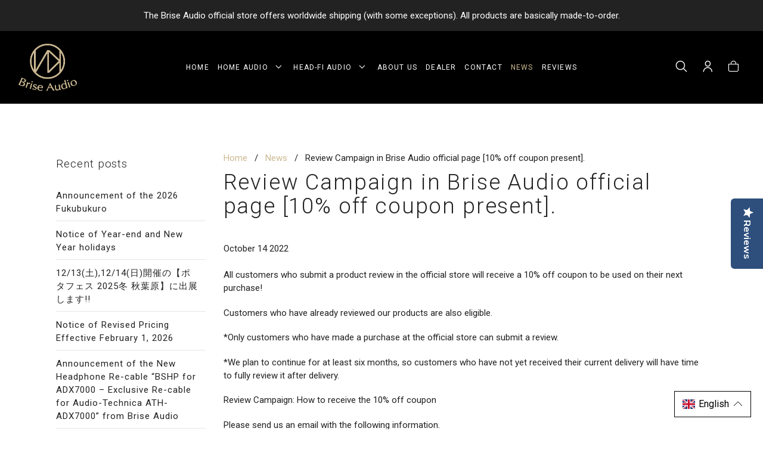

--- FILE ---
content_type: text/css
request_url: https://briseaudio.com/cdn/shop/t/33/assets/styles.css?v=99794823855696194631728427284
body_size: 29512
content:
/** Shopify CDN: Minification failed

Line 2002:14 Expected ":"
Line 4467:24 Unexpected "{"

**/
/*! Accent Theme | Copyright: Suture, 2022, http://www.suture.net */

/*

	#VARIABLES
	#FUNCTIONS
	#NORMALIZE
	#ANIMATION
	#FLEXGRID
	#GRID
	#LAYOUT
	#HELPERS
	#TYPOGRAPHY
	#HEADER
	#NAVIGATION
	#MEGAMENU
	#FOOTER
	#FORMS
	#ICONS
	#IMAGES
	#ELEMENTS
	#PAGES
	#POLICIES
	#SECTIONS
	#PLUGINS
	#APPS
	#WIDGETS
	#STOREFRONT
	#MOBILEMENU
	#MOBILE
	#PRINT

*/

@charset 'UTF-8';

/* #VARIABLES ======================================= */
	
/* VARIABLES - COLORS */



































/* @group VARIABLES - FONTS */

































/* VARIABLES - BUTTONS */








/* VARIABLES - FONT FAMILIES (CUSTOM)*/








/* TYPE SCALE */








/* COLLECTION - GRID */




/* COLLECTION - GRID */





/*
	20px x 0.5 = 10px
	10px - 20px = -10px
*/




/* Example: (20px - 5px) + 20px = 35px */

/* #NORMALIZE ======================================= */

/* @group NORMALIZE */

/*! normalize.css v8.0.1 | MIT License | github.com/necolas/normalize.css */

/* Document
   ========================================================================== */

/**
 * 1. Correct the line height in all browsers.
 * 2. Prevent adjustments of font size after orientation changes in iOS.
 */

html {
  line-height: 1.15; /* 1 */
  -webkit-text-size-adjust: 100%; /* 2 */
}

/* Sections
   ========================================================================== */

/**
 * Remove the margin in all browsers.
 */

body {
  margin: 0;
}

/**
 * Render the `main` element consistently in IE.
 */

main {
  display: block;
}

/**
 * Correct the font size and margin on `h1` elements within `section` and
 * `article` contexts in Chrome, Firefox, and Safari.
 */

h1 {
  font-size: 2em;
  margin: 0.67em 0;
}

/* Grouping content
   ========================================================================== */

/**
 * 1. Add the correct box sizing in Firefox.
 * 2. Show the overflow in Edge and IE.
 */

hr {
  box-sizing: content-box; /* 1 */
  height: 0; /* 1 */
  overflow: visible; /* 2 */
}

/**
 * 1. Correct the inheritance and scaling of font size in all browsers.
 * 2. Correct the odd `em` font sizing in all browsers.
 */

pre {
  font-family: monospace, monospace; /* 1 */
  font-size: 1em; /* 2 */
}

/* Text-level semantics
   ========================================================================== */

/**
 * Remove the gray background on active links in IE 10.
 */

a {
  background-color: transparent;
}

/**
 * 1. Remove the bottom border in Chrome 57-
 * 2. Add the correct text decoration in Chrome, Edge, IE, Opera, and Safari.
 */

abbr[title] {
  border-bottom: none; /* 1 */
  text-decoration: underline; /* 2 */
  text-decoration: underline dotted; /* 2 */
}

/**
 * Add the correct font weight in Chrome, Edge, and Safari.
 */

b,
strong {
  font-weight: bolder;
}

/**
 * 1. Correct the inheritance and scaling of font size in all browsers.
 * 2. Correct the odd `em` font sizing in all browsers.
 */

code,
kbd,
samp {
  font-family: monospace, monospace; /* 1 */
  font-size: 1em; /* 2 */
}

/**
 * Add the correct font size in all browsers.
 */

small {
  font-size: 80%;
}

/**
 * Prevent `sub` and `sup` elements from affecting the line height in
 * all browsers.
 */

sub,
sup {
  font-size: 75%;
  line-height: 0;
  position: relative;
  vertical-align: baseline;
}

sub {
  bottom: -0.25em;
}

sup {
  top: -0.5em;
}

/* Embedded content
   ========================================================================== */

/**
 * Remove the border on images inside links in IE 10.
 */

img {
  border-style: none;
}

/* Forms
   ========================================================================== */

/**
 * 1. Change the font styles in all browsers.
 * 2. Remove the margin in Firefox and Safari.
 */

button,
input,
optgroup,
select,
textarea {
  font-family: inherit; /* 1 */
  font-size: 100%; /* 1 */
  line-height: 1.15; /* 1 */
  margin: 0; /* 2 */
}

/**
 * Show the overflow in IE.
 * 1. Show the overflow in Edge.
 */

button,
input { /* 1 */
  overflow: visible;
}

/**
 * Remove the inheritance of text transform in Edge, Firefox, and IE.
 * 1. Remove the inheritance of text transform in Firefox.
 */

button,
select { /* 1 */
  text-transform: none;
}

/**
 * Correct the inability to style clickable types in iOS and Safari.
 */

button,
[type="button"],
[type="reset"],
[type="submit"] {
  -webkit-appearance: button;
}

/**
 * Remove the inner border and padding in Firefox.
 */

button::-moz-focus-inner,
[type="button"]::-moz-focus-inner,
[type="reset"]::-moz-focus-inner,
[type="submit"]::-moz-focus-inner {
  border-style: none;
  padding: 0;
}

/**
 * Restore the focus styles unset by the previous rule.
 */

button:-moz-focusring,
[type="button"]:-moz-focusring,
[type="reset"]:-moz-focusring,
[type="submit"]:-moz-focusring {
  outline: 1px dotted ButtonText;
}

/**
 * Correct the padding in Firefox.
 */

fieldset {
  padding: 0.35em 0.75em 0.625em;
}

/**
 * 1. Correct the text wrapping in Edge and IE.
 * 2. Correct the color inheritance from `fieldset` elements in IE.
 * 3. Remove the padding so developers are not caught out when they zero out
 *    `fieldset` elements in all browsers.
 */

legend {
  box-sizing: border-box; /* 1 */
  color: inherit; /* 2 */
  display: table; /* 1 */
  max-width: 100%; /* 1 */
  padding: 0; /* 3 */
  white-space: normal; /* 1 */
}

/**
 * Add the correct vertical alignment in Chrome, Firefox, and Opera.
 */

progress {
  vertical-align: baseline;
}

/**
 * Remove the default vertical scrollbar in IE 10+.
 */

textarea {
  overflow: auto;
}

/**
 * 1. Add the correct box sizing in IE 10.
 * 2. Remove the padding in IE 10.
 */

[type="checkbox"],
[type="radio"] {
  box-sizing: border-box; /* 1 */
  padding: 0; /* 2 */
}

/**
 * Correct the cursor style of increment and decrement buttons in Chrome.
 */

[type="number"]::-webkit-inner-spin-button,
[type="number"]::-webkit-outer-spin-button {
  height: auto;
}

/**
 * 1. Correct the odd appearance in Chrome and Safari.
 * 2. Correct the outline style in Safari.
 */

[type="search"] {
  -webkit-appearance: textfield; /* 1 */
  outline-offset: -2px; /* 2 */
}

/**
 * Remove the inner padding in Chrome and Safari on macOS.
 */

[type="search"]::-webkit-search-decoration {
  -webkit-appearance: none;
}

/**
 * 1. Correct the inability to style clickable types in iOS and Safari.
 * 2. Change font properties to `inherit` in Safari.
 */

::-webkit-file-upload-button {
  -webkit-appearance: button; /* 1 */
  font: inherit; /* 2 */
}

/* Interactive
   ========================================================================== */

/*
 * Add the correct display in Edge, IE 10+, and Firefox.
 */

details {
  display: block;
}

/*
 * Add the correct display in all browsers.
 */

summary {
  display: list-item;
}

/* Misc
   ========================================================================== */

/**
 * Add the correct display in IE 10+.
 */

template {
  display: none;
}

/**
 * Add the correct display in IE 10.
 */

[hidden] {
  display: none;
}

/* @end */

/* @group NORMALIZE - MOBILE */

/*** Styles added to fix the issue with zoom in on iphone ***/
/* iPhone < 5: */
@media screen and (device-aspect-ratio: 2/3) {
	select, textarea, input[type="text"], input[type="password"],
	input[type="datetime"], input[type="datetime-local"],
	input[type="date"], input[type="month"], input[type="time"],
	input[type="week"], input[type="number"], input[type="email"],
	input[type="url"]{ font-size: 16px; }
}

/* iPhone 5, 5C, 5S, iPod Touch 5g */
@media screen and (device-aspect-ratio: 40/71) {
	select, textarea, input[type="text"], input[type="password"],
	input[type="datetime"], input[type="datetime-local"],
	input[type="date"], input[type="month"], input[type="time"],
	input[type="week"], input[type="number"], input[type="email"],
	input[type="url"]{ font-size: 16px; }
}

/* iPhone 6, iPhone 6s, iPhone 7 portrait/landscape */
@media screen and (device-aspect-ratio: 375/667) {
	select, textarea, input[type="text"], input[type="password"],
	input[type="datetime"], input[type="datetime-local"],
	input[type="date"], input[type="month"], input[type="time"],
	input[type="week"], input[type="number"], input[type="email"],
	input[type="url"]{ font-size: 16px; }
}

/* iPhone 6 Plus, iPhone 6s Plus, iPhone 7 Plus portrait/landscape */
@media screen and (device-aspect-ratio: 9/16) {
	select, textarea, input[type="text"], input[type="password"],
	input[type="datetime"], input[type="datetime-local"],
	input[type="date"], input[type="month"], input[type="time"],
	input[type="week"], input[type="number"], input[type="email"],
	input[type="url"]{ font-size: 16px; }
}

/* @end */

/* #ANIMATION ======================================= */

/* @group ANIMATION - REVEAL ON SCROLL */

.revealOnScroll {
	opacity: 0;
}

/* If javascript is disabled, we don't want to hide elements. */
.no-js .revealOnScroll {
	opacity: 1;
}

.revealed {
	opacity: 1;
}

/* @end */

/* @group ANIMATE.CSS - DELAY */

.animation-delay-1000 {
  -webkit-animation-delay: 1s;
  animation-delay: 1s;
}

.animation-delay-2000 {
  -webkit-animation-delay: 2s;
  animation-delay: 2s;
}

.animation-delay-3000 {
  -webkit-animation-delay: 3s;
  animation-delay: 3s;
}

/* @end */

/* #FLEXGRID ============================================ */

/* @group FLEX GRID */

.flex-container {
	display: flex;  
	flex-wrap: wrap;
}

/* @end */

/* #GRID ============================================ */

/* @group GRID */

*, *:after, *:before {
	webkit-box-sizing: border-box;
	-moz-box-sizing: border-box;
	box-sizing: border-box;
}

[class*='col-'] {
	float: left;
	padding-right: 30px;
	/* http://css-tricks.com/make-sure-columns-dont-collapse-horizontally/ */
	min-height: 1px;
}
 
.grid {
	width: 100%;
	max-width: 1280px;
	/* 768 minus 100px + 1 for padding (50px on either side) */
	min-width: 667px;
	margin: 0 auto;
	overflow: hidden;
}

.grid:after {
	content: "";
	display: table;
	clear: both;
}

.grid-pad {
	padding-top: 30px;
	padding-left: 30px;
	padding-right: 0;
}

.grid.grid-pad-reduced {
	padding-top: 10px;
	padding-left: 30px;
	padding-right: 0;
}

.push-right {
	float: right;
}

/* @end */

/* @group GRID - CONTENT COLUMNS */

.col-1-1 {
	width: 100%;
}

.col-2-3, .col-8-12 {
	width: 66.66%;
}

.col-1-2, .col-6-12 {
	width: 50%;
}

.col-1-3, .col-4-12 {
	width: 33.33%;
}

.col-1-4, .col-3-12 {
	width: 25%;
}

.col-1-5 {
	width: 20%;
}

.col-1-6, .col-2-12 {
	width: 16.667%;
}

.col-1-7 {
	width: 14.28%;
}

.col-1-8 {
	width: 12.5%;
}

.col-1-9 {
	width: 11.1%;
}

.col-1-10 {
	width: 10%;
}

.col-1-11 {
	width: 9.09%;
}

.col-1-12 {
	width: 8.33%;
}

/* @end */

/* @group GRID - LAYOUT COLUMNS */

.col-11-12 {
	width: 91.66%;
}

.col-10-12 {
	width: 83.333%;
}

.col-9-12 {
	width: 75%;
}

.col-5-12 {
	width: 41.66%;
}

.col-7-12 {
	width: 58.33%;
}

/* @end */

/* @group GRID - PUSHING BLOCKS */

.push-2-3, .push-8-12 {
	margin-left: 66.66%;
}

.push-1-2, .push-6-12 {
	margin-left: 50%;
}

.push-1-3, .push-4-12 {
	margin-left: 33.33%;
}

.push-1-4, .push-3-12 {
	margin-left: 25%;
}

.push-1-5 {
	margin-left: 20%;
}

.push-1-6, .push-2-12 {
	margin-left: 16.667%;
}

.push-1-7 {
	margin-left: 14.28%;
}

.push-1-8 {
	margin-left: 12.5%;
}

.push-1-9 {
	margin-left: 11.1%;
}

.push-1-10 {
	margin-left: 10%;
}

.push-1-11 {
	margin-left: 9.09%;
}

.push-1-12 {
	margin-left: 8.33%;
}

/* @end */

@media (max-width: 768px) {
	.grid {
		width: 100%;
		min-width: 0;
		margin-left: 0;
		margin-right: 0;
		padding-top: 25px;
		/* grid-space to left */
		padding-left: 25px;
		/* grid-space to right: */
		/* (grid-space-left - column-space) e.g. 25px-10px=15px */
		padding-right: 15px;
	}

	[class*='col-'] {
		width: auto;
		float: none;
		margin-left: 0;
		margin-right: 0;
		margin-top: 0;
		margin-bottom: 10px;
		padding-left: 0;
		/* column-space */
		padding-right: 10px;
	}

	/* Mobile Layout */
	[class*='mobile-col-'] {
		float: left;
		margin-left: 0;
		margin-right: 0;
		margin-top: 0;
		margin-bottom: 10px;
		padding-left: 0;
		/* column-space */
		padding-right: 10px;
		padding-bottom: 0;
	}

	.mobile-col-1-1 {
		width: 100%;
	}

	.mobile-col-2-3, .mobile-col-8-12 {
		width: 66.66%;
	}

	.mobile-col-1-2, .mobile-col-6-12 {
		width: 50%;
	}

	.mobile-col-1-3, .mobile-col-4-12 {
		width: 33.33%;
	}

	.mobile-col-1-4, .mobile-col-3-12 {
		width: 25%;
	}

	.mobile-col-1-5 {
		width: 20%;
	}

	.mobile-col-1-6, .mobile-col-2-12 {
		width: 16.667%;
	}

	.mobile-col-1-7 {
		width: 14.28%;
	}

	.mobile-col-1-8 {
		width: 12.5%;
	}

	.mobile-col-1-9 {
		width: 11.1%;
	}

	.mobile-col-1-10 {
		width: 10%;
	}

	.mobile-col-1-11 {
		width: 9.09%;
	}

	.mobile-col-1-12 {
		width: 8.33%;
	}

	/* Layout Columns */
	.mobile-col-11-12 {
		width: 91.66%;
	}

	.mobile-col-10-12 {
		width: 83.333%;
	}

	.mobile-col-9-12 {
		width: 75%;
	}

	.mobile-col-5-12 {
		width: 41.66%;
	}

	.mobile-col-7-12 {
		width: 58.33%;
	}

	.hide-on-mobile {
		display: none !important;
		width: 0;
		height: 0;
	}
}

@media (max-width: 540px) {

	.main-content-grid.grid-pad {
		padding-top: 0;
	}

}

/* @group COLUMNS - NESTED */

/* Used for nested content within the main grid. */

.row {
	margin: 0;
}

.row:after {
	content: "";
	display: table;
	clear: both;
}

.row:last-child {
	margin-bottom: 0;
}

.column-1-1,
.column-1-2,
.column-1-3,
.column-2-3,
.column-1-4,
.column-3-4,
.column-1-5,
.column-4-5,
.column-1-6,
.column-5-6,
.column-1-8 {
	margin-bottom: 20px;
}

/* @end */

@media all and ( min-width: 539px ) {

	/* Don't make this 100% as it larger than 100% */
	.row {
		margin: 0 -10px 20px;
	}
	
	.column-1-1 {
		float: left;
		width: 100%;
		padding: 0 10px;
		min-height: 1px;
		margin-bottom: 0;
	}

	.column-1-2 {
		float: left;
		width: 50%;
		padding: 0 10px;
		min-height: 1px;
		margin-bottom: 0;
	}

	.column-1-3 {
		float: left;
		width: 33.33%;
		padding: 0 10px;
		min-height: 1px;
		margin-bottom: 0;
	}

	.column-2-3 {
		float: left;
		width: 66.66%;
		padding: 0 10px;
		min-height: 1px;
		margin-bottom: 0;
	}

	.column-1-4 {
		float: left;
		width: 25%;
		padding: 0 10px;
		min-height: 1px;
		margin-bottom: 0;
	}

	.column-3-4 {
		float: left;
		width: 75%;
		padding: 0 10px;
		min-height: 1px;
		margin-bottom: 0;
	}

	.column-1-5 {
		float: left;
		width: 20%;
		padding: 0 10px;
		min-height: 1px;
		margin-bottom: 0;
	}

	.column-4-5 {
		float: left;
		width: 80%;
		padding: 0 10px;
		min-height: 1px;
		margin-bottom: 0;
	}

	.column-1-6 {
		float: left;
		width: 16.6666666667%;
		padding: 0 10px;
		min-height: 1px;
		margin-bottom: 0;
	}

	.column-5-6 {
		float: left;
		width: 83.3333333333%;
		padding: 0 10px;
		min-height: 1px;
		margin-bottom: 0;
	}

	.column-1-8 {
		float: left;
		width: 12.5%;
		padding: 0 10px;
		min-height: 1px;
		margin-bottom: 0;
	}

}

/* @group COLUMNS - NESTED (FLEX) */

/* Don't make this 100% as it larger than 100% */
.flex-row {
	margin: 0 -10px 20px;
	display: flex;
}

.flex-row:last-child {
	margin-bottom: 0;
}

.flex-item-1-1 {
	width: 100%;
	padding: 0 20px;
	min-height: 1px;
	margin-bottom: 0;
}

.flex-item-1-2 {
	width: 50%;
	padding: 0 20px;
	min-height: 1px;
	margin-bottom: 0;
}

.flex-item-1-3 {
	width: 33.33%;
	padding: 0 20px;
	min-height: 1px;
	margin-bottom: 0;
}

.flex-item-2-3 {
	width: 66.66%;
	padding: 0 20px;
	min-height: 1px;
	margin-bottom: 0;
}

.flex-item-1-4 {
	width: 25%;
	padding: 0 20px;
	min-height: 1px;
	margin-bottom: 0;
}

.flex-item-3-4 {
	width: 75%;
	padding: 0 20px;
	min-height: 1px;
	margin-bottom: 0;
}

.flex-item-1-5 {
	width: 20%;
	padding: 0 20px;
	min-height: 1px;
	margin-bottom: 0;
}

.flex-item-4-5 {
	width: 80%;
	padding: 0 20px;
	min-height: 1px;
	margin-bottom: 0;
}

.flex-item-1-6 {
	width: 16.6666666667%;
	padding: 0 20px;
	min-height: 1px;
	margin-bottom: 0;
}

.flex-item-5-6 {
	width: 83.3333333333%;
	padding: 0 20px;
	min-height: 1px;
	margin-bottom: 0;
}

.flex-item-1-8 {
	width: 12.5%;
	padding: 0 20px;
	min-height: 1px;
	margin-bottom: 0;
}

/* @end */

@media all and ( max-width: 1024px ) {

	.flex-row {
		flex-wrap: wrap;
	}

	.flex-item-1-2,
	.flex-item-1-3,
	.flex-item-2-3,
	.flex-item-1-4,
	.flex-item-3-4,
	.flex-item-1-5,
	.flex-item-4-5,
	.flex-item-1-6,
	.flex-item-5-6,
	.flex-item-1-8 {
		margin-bottom: 30px;
		width: calc(50% - 10px);
	}
	
	.footer-widgets .flex-item-1-2,
	.footer-widgets .flex-item-1-3,
	.footer-widgets .flex-item-2-3,
	.footer-widgets .flex-item-1-4,
	.footer-widgets .flex-item-3-4,
	.footer-widgets .flex-item-1-5,
	.footer-widgets .flex-item-4-5,
	.footer-widgets .flex-item-1-6,
	.footer-widgets .flex-item-5-6,
	.footer-widgets .flex-item-1-8 {
		margin-bottom: 30px;
		margin-right: auto;
		margin-left: auto;
		width: 60%;
	}

}

@media all and ( max-width: 768px ) {

	.flex-row {
		margin: 0;
	}

	.flex-item-1-1,
	.flex-item-1-2,
	.flex-item-1-3,
	.flex-item-2-3,
	.flex-item-1-4,
	.flex-item-3-4,
	.flex-item-1-5,
	.flex-item-4-5,
	.flex-item-1-6,
	.flex-item-5-6,
	.flex-item-1-8 {
		width: 100%;
	}

	.footer-widgets .flex-item-1-3,
	.footer-widgets .flex-item-2-3,
	.footer-widgets .flex-item-1-4,
	.footer-widgets .flex-item-3-4,
	.footer-widgets .flex-item-1-5,
	.footer-widgets .flex-item-4-5,
	.footer-widgets .flex-item-1-6,
	.footer-widgets .flex-item-5-6,
	.footer-widgets .flex-item-1-8 {
		width: 100%;
	}

}

/* #LAYOUT ========================================== */

/* @group LAYOUT - BODY */

html {
	font-size: 0.938em;
	margin: 0;
	padding: 0;
	background-color: #ffffff;
}

body {
	font-family: 'Roboto', 'Open Sans', 'Lato', sans-serif;
	font-weight: 400;
	line-height: 1.5em;
	color: #222222;
	margin: 0;
	padding: 0;
	width: 100%;
}

.wrapper {
	display: block;
	padding: 0;
	margin: 0;
	top: 0;
	left: 0;
	width: 100%;
}

/* @end */

/* @group LAYOUT - HEADER */

#sticky-header {
	background-color: #000000;
}

#sticky-header.locked {
	
}

#sticky-header.locked.scrolled {
	position:  fixed;
	width:  100%;
	z-index: 9999;
	-webkit-box-shadow: 0 4px 8px 0 rgba(0,0,0,.08);
	-moz-box-shadow:    0 4px 8px 0 rgba(0,0,0,.08);
	box-shadow:         0 4px 8px 0 rgba(0,0,0,.08);
	transition: height .25s ease,box-shadow .16s ease;
}

.header-wrapper {
	display: block;
	padding: 0;
	margin: 0;
	top: 0;
	left: 0;
	width: 100%;
	position: relative;
	float: left;
	background-color: #000000;
}

#header-banner {
	display: none;
	padding: 0 20px;
	margin: 0;
	top: 0;
	left: 0;
	width: 100%;
	height: auto;
	position: relative;
	float: left;
	color: #ffffff;
	background-color: #000000;
}

header {
	display: block;
	clear: left;
	position: relative;
	padding: 0;
}

header.standard-header {
	width: 1280px;
	margin: 0 auto;
	padding-left: 30px;
	padding-right: 30px;
}

header.fullwidth-header {
	width: calc(100% - 60px);
	margin: 0 30px;
}

.header-grid-content {
	display: flex;
	flex-wrap: nowrap;
}

.header-logo {
	order: 1;
	margin-right: 20px;
	position: relative;
	min-width: 240px;
}

.header-menu {
	width: calc(100% - 480px);
	order: 2;
	position: relative;
}

.header-icons {
	order: 3;
	margin-left: 20px;
	position: relative;
	min-width: 240px;
}

.desktop-navigation {
	display: block;
}

.mobile-navigation {
	display: none;
}

header.fullwidth-header {

}

/* @end */

@media (max-width: 1280px) {

	header.standard-header {
		width: 100%;
		margin: 0;
		padding-left: 20px;
		padding-right: 20px;
	}
	
	.header-logo {
		width: 200px;
		min-width: 200px;
	}

	.header-menu {
		width: calc(100% - 400px);
	}

	.header-icons {
		width: 200px;
		min-width: 200px;
	}

}

@media (max-width: 768px) {

	header.standard-header {
		width: calc(100% - 40px);
		margin: 0 20px;
		padding-left: 0;
		padding-right: 0;
	}

	.header-menu {
		min-width: 50px;
		width: 50px;
		order: 1;
	}

	.header-logo {
		text-align: center;
		margin-right: 0;
		max-width: calc(100% - 100px);
		width: calc(100% - 100px);
		order: 2;
	}

	.header-icons {
		min-width: 50px;
		width: 50px;
		margin-left: 0;
		order: 3;
	}

	.desktop-navigation {
		display: none;
	}

	.mobile-navigation {
		display: block;
	}

}

/* @group LAYOUT - NAV*/

.desktop-navigation {
	min-height: 0;
}

/* Additional styles in snippets/navigation.liquid */
nav {
	width: 100%;
	min-height: 30px;
	margin: 0;
	display: block;
	position: relative;
	padding: 0;
}

/* @end */

/* @group LAYOUT - HERO ELEMENTS */

.hero-element {
	max-width: 1280px;
	margin-right: auto;
	margin-left: auto;
}

/* @end */

@media (max-width: 1320px) {

	.hero-element {
		padding-right: 20px;
		padding-left: 20px;
	}

}

/* @group LAYOUT - SECTIONS */

.module-container-normal,
.module-container {
	max-width: 1280px;
	margin-right: auto;
	margin-left: auto;
}

.module-container-reduced,
.reduced-width-container.module-container {
	max-width: 900px;
	margin-right: auto;
	margin-left: auto;
}

/* @end */

@media (max-width: 1320px) {

	.module-container {
		padding-right: 20px;
		padding-left: 20px;
	}

}

/* @group LAYOUT - CONTENT */

.module-container-maximum,
.module-container-expanded,
.full-width-container {
	max-width: 100%;
	width: 100%;
	padding-right: 0;
	padding-left: 0;
	margin-right: 0;
	margin-left: 0;
}

.module-container-expanded.module-container-padded {
	padding-right: 30px;
	padding-left: 30px;
}

.full-width-container-padded {
	max-width: 100%;
	width: 100%;
	padding-right: 30px;
	padding-left: 30px;
	margin-right: 0;
	margin-left: 0;
}

.content-wrapper {
	width: 100%;
	padding: 0;
	margin: 0 auto;
	display: block;
}

.main-content-container {
	top: 0;
	left: 0;
	margin: 0;
	padding: 0;
	float: left;
	overflow: hidden;
	background-color: #ffffff;
	display: block;
	min-height: 40vh;
	height: auto !important;
	width: 100%;
	padding-top: 45px;
	padding-bottom: 45px;
}

.template-index .main-content-container {
	padding-top: 0;
	padding-bottom: 0;
}

/* @end */

@media (max-width: 1340px) {

	.module-container-padded {
		padding-right: 30px;
		padding-left: 30px;
	}

}


@media (max-width: 1024px) {

	.main-content-container {
		padding-top: 15px;
		padding-bottom: 15px;
	}

}

@media (max-width: 768px) {
	
	.module-container-padded,
	.full-width-container-padded {
		padding-right: 20px;
		padding-left: 20px;
	}

}

/* @group LAYOUT - SIDEBAR */

aside {
	padding-top: 10px;
}

/* @end */

@media (max-width: 768px) {

	.main-content.float-right,
	.sidebar.float-right {
		float:  none;
	}

}

/* @group LAYOUT - FOOTER */

footer {
	display: block;
	clear: left;
	color: #ffffff;
	background-color: #000000;
}

footer a {
	color: #ffffff;
}

footer a:hover {
	color: #ccb992;
}

/* Additional styles in sections/general-footer.liquid */
.footer-widgets {
	width: 100%;
	top: 0;
	left: 0;
	margin: 0;
	display: block;
	position: relative;
	clear: both;
	float: left;
	overflow: hidden;
	padding: 30px 0;
	color: #ffffff;
	background-color: #000000;
}

.footer-widgets a {
	color: #ffffff;
}

.footer-widgets a:hover {
	color: #ccb992;
}

.credits {
	width: 100%;
	top: 0;
	left: 0;
	padding: 20px 0 30px;
	clear: both;
	margin: 0;
	display: block;
}

/* @end */

@media (max-width: 1280px) {

	.content-wrapper {
		width: 90%;
	}
}

@media (max-width: 1280px) {

	.template-index .content-wrapper,
	.template-collection .content-wrapper,
	.template-page .content-wrapper  {
		width: 100%;
	}

}

@media (max-width: 768px) {

	aside {
		padding-top: 30px;
		clear: left;
	}

}

@media (max-width: 540px) {

	header,
	footer,
	.main-content-container {
		min-width: 240px;
	}

	.content-wrapper {
		margin-right: 0;
		margin-left: 0;
		width: 100%;
	}

	.footer-widgets {
		padding: 20px 0;
	}

}

/* #HELPERS ========================================= */

/* @group HELPERS */

.hidden {
	display: none;
	position: absolute;
	width: 0;
	height: 0;
	overflow: hidden;
	pointer-events: none;
	visibility: hidden;
}

.screen-reader-text {
	position: absolute;
	top: -9999px;
	left: -9999px;
}

.float-left {
	float: left;
}

.float-right {
	float: right;
}

.left,
.align-left {
	text-align: left;
}

.centre,
.center,
.centre p,
.center p,
.align-center,
.align-centre,
.align-center p,
.align-centre p {
	text-align: center;
}

.right,
.align-right,
.right p,
.align-right p {
	text-align: right;
}

.justify,
.align-justify {
	text-align: justify;
}

.direction-ltr {
	direction: ltr;
}

.direction-rtl {
	direction: rtl;
}

.titlecase,
.capitalize {
	text-transform: capitalize;
}

.uppercase {
	text-transform: uppercase;
}

.lowercase {
	text-transform: lowercase;
}

/* Display 'table' to allow centering */
.table {
	display: table;
	margin: 0 auto;
	width: 100%;
	text-align: center;
}

.table-right {
	display: table;
	margin: 0 0 0 auto;
}

.margin-top-none {
	margin-top: 0;
}

.margin-bottom-none {
	margin-bottom: 0;
}

/* @end */

/* @group CLEARFIX */

/*
	Assign the class "clearfix" to any  wrapper that needs to clear it's children
	http://nicolasgallagher.com/micro-clearfix-hack/
*/

.clearfix:before,
.clearfix:after {
	content: " ";
	display: table;
}

.clearfix:after {
	clear: both;
}

/* @end */

/* @group SELECTION */

/* Safari */
p::-moz-selection {
	background: #fff292;
}
p::selection {
	background: #fff292;
}

/* Firefox */
p::-moz-selection {
	background: #fff292;
}

/* @end */

/* #TYPOGRAPHY ====================================== */

/* @group TYPOGRAPHY */

/*
	Adjusting margin-top may effect truncated descriptions on the product page.
	It could cause a noticable jump.
*/

p {
	margin-bottom: 1.3em;
	text-align: left;
	word-wrap: break-word;
	margin-top: .85em;
}

/* Don't write these rules using shorthand */

h1, .h1 {
	color: #222222;
	font-family: 'Roboto', 'Open Sans', 'Lato', sans-serif;
	font-weight: 300;
	letter-spacing: .05em;
	line-height: 1.1em;
	margin: 0 0 30px;
	text-transform: none;
	word-wrap: break-word;
	font-size: 2.44140625em;
}

h2, .h2 {
	color: #222222;
	font-family: 'Roboto', 'Open Sans', 'Lato', sans-serif;
	font-weight: 300;
	letter-spacing: .05em;
	line-height: 1.2em;
	margin: 30px 0;
	text-transform: none;
	word-wrap: break-word;
	font-size: 1.953125em;
}

h3, .h3 {
	color: #222222;
	font-family: 'Roboto', 'Open Sans', 'Lato', sans-serif;
	font-weight: 300;
	letter-spacing: .05em;
	line-height: 1.2em;
	margin: 30px 0;
	text-transform: uppercase;
	word-wrap: break-word;
	font-size: 1.5625em;
}

.template-index h3 {
	margin-top: 0;
}

h4, .h4 {
	color: #222222;
	font-family: 'Roboto', 'Open Sans', 'Lato', sans-serif;
	font-weight: 300;
	letter-spacing: .05em;
	line-height: 1.2em;
	margin: 20px 0;
	text-transform: none;
	word-wrap: break-word;
	font-size: 1.25em;
}

h5, .h5 {
	color: #222222;
	font-family: 'Roboto', 'Open Sans', 'Lato', sans-serif;
	font-weight: 300;
	letter-spacing: .05em;
	text-transform: none;
	word-wrap: break-word;
	font-size: 1em;
}

h6, .h6 {
	color: #222222;
	font-family: 'Roboto', 'Open Sans', 'Lato', sans-serif;
	font-weight: 300;
	letter-spacing: .05em;
	text-transform: none;
	word-wrap: break-word;
	font-size: 0.8em;
}

h2 a:link,
h2 a:visited {
	color: #222222;
	text-decoration: none;
}

h2 a:hover {
	color: #000000;
	text-decoration: none;
}

/* Product Reviews App - Title */
h2.spr-header-title {
	padding-top: 0;
}

p.module-subtitle {
	margin-bottom: 20px;
}

small,
.font_small,
.widget-caption {
	font-size: 0.85em;
}

sup, sub {
    font-size: 0.7em;
}

span.like_link,
a:link,
a:visited {
	cursor: pointer;
	text-decoration: none;
	color: #ccb992;
}

span.like_link,
a:hover {
	color: #000000;
	text-decoration: none;
}

a:active {
	color: #ccb992;
	text-decoration: none;
}

abbr[title] {
	cursor: help;
}

abbr.initialism {
	font-size: 90%;
	text-transform: uppercase;
}

q,
em,
i,
var {
	font-style: italic;
}

del,
strike,
s {
	text-decoration: line-through;
}

u,
underline {
	text-decoration: underline;
}

strong,
b {
	font-weight: bold;
}

address {
	display: block;
	font-style: normal;
	margin: 0;
	padding: 10px 0;
}

.highlight {
	background-color: #fef68a;
	padding: 1px;
	font-weight: normal;
	font-style: normal;
}

.dropcaps {
	font-size: 2em;
	padding-right 5px;
}

.onboarding {
	font-size: 1.1em;
}

.onboarding  a:link,
.onboarding  a:visited {
	color: #ccb992;
	text-decoration: none;
}

.onboarding  a:hover {
	color: #000000;
	text-decoration: none;
}

.columns-auto-2 {
   -webkit-column-count: 2;
   -moz-column-count: 2;
	column-count: 2;

   -webkit-column-gap: 20px;
	-moz-column-gap: 20px;
	column-gap: 20px;
}

.columns-auto-3 {
   -webkit-column-count: 3;
   -moz-column-count: 3;
	column-count: 3;

   -webkit-column-gap: 20px;
	-moz-column-gap: 20px;
	column-gap: 20px;
}

.columns-auto-4 {
   -webkit-column-count: 4;
   -moz-column-count: 4;
	column-count: 4;

   -webkit-column-gap: 20px;
	-moz-column-gap: 20px;
	column-gap: 20px;
}

.featured-h2,
.featured-h3,
.featured-h4 {
	margin-top: 0;
}

.featured-h2 a,
.featured-h3 a,
.featured-h4 a {
	color: #222222;
}

.featured-h2 a:hover,
.featured-h3 a:hover,
.featured-h4 a:hover {
	color: #ccb992;
}

/* @end */

@media (max-width: 768px) {

	h1,
	.h1 {
		line-height: 1em;
		margin: 0 0 0.5em;
		font-size: 36px;
	}

}

@media (max-width: 540px) {

	.columns-auto-2,
	.columns-auto-3,
	.columns-auto-4 {
	   -webkit-column-count: 1;
	   -moz-column-count: 1;
		column-count: 1;

	   -webkit-column-gap: 0;
		-moz-column-gap: 0;
		column-gap: 0;
	}

}

/* #HEADER ========================================== */

/* @group HEADER - BANNER */

.promo-bar p {
	text-align: center;
	padding: 15px 0;
	margin: 0;
	color: #ffffff;
}

.promo-bar .button {
	margin: 0 10px;
}

.promo-bar a:link,
.promo-bar a:visited {
	color: #ffffff;
}

.promo-bar a:hover {
	color: #ccb992;
}

.promo-bar a.button,
.promo-bar a:visited.button,
.promo-bar a:link.button {
	border:  none;
	color: #ffffff;
	background-color: #ccb992;
}

.promo-bar a.button:hover {
	border:  none;
	color: #ffffff;
	background-color: #000000;
}

.promo-bar a.button:active {
	border:  none;
	color: #ffffff;
	background-color: #000000;
}

.promo-bar .dismiss-banner {
	position: relative;
	border: 0;
	padding: 0;
	background-color: transparent;
	display: inline-block;
	font-weight: bold;
	font-size: 1.4em;
	text-align: center;
	cursor: pointer;
	transition: 0.5s;
	top: 5px;
}

/* @end */

@media (max-width: 540px) {

	.promo-bar p {
		font-size: 12px;
		line-height: 14px;
	}

}

/* @group HEADER - COLORS */

.header-grid {
	color: #ffffff;
}

.header-grid a:link,
.header-grid a:visited {
	color: #ffffff;
	text-decoration: none;
}

.header-grid a:hover,
.header-grid a:active {
	color: #ffffff;
	text-decoration: none;
}

/* @end */


/* @group HEADER - MOBILE MENU */

.header-menu .account-navigation {
	display: none;
}

/* @end */

@media (max-width: 768px) {
	
	.header-menu .account-navigation {
		display: block;
	}

}

/* @group HEADER - LOGO */

/* Additional styles in sections/general-header.liquid */
.logo-container {
	display: block;
	width: 100%;
	min-height: 20px;
	margin: 0;
}

.logo-container a {
	display: block;
}

/* Additional styles in sections/general-header.liquid */
img.logo {
	display: block;
	height: auto;
	width: auto;
	margin: auto;
}

.logo-print {
	display: none;
}

/* Don't write these rules using shorthand */
.site-title {
	color: #ffffff;
	font-family: 'Roboto', 'Open Sans', 'Lato', sans-serif;
	font-weight: 300;
	letter-spacing: .05em;
	line-height: 1em;
	margin: 0;
	padding: 0;
	text-transform: none;
	word-wrap: break-word;
	font-size: 3.0517578125em;
}

.site-title a:link,
.site-title a:visited {
	text-decoration: none;
	color: #ffffff;
}

/* @end */

@media (max-width: 768px) {

	.logo-container a {
		margin: auto;
	}

}

/* @group HEADER - ACCOUNTS */

.header-logo .account-links {
	text-align: left;
}

.header-icons .account-links {
	text-align: right;
}

.account-links {
	font-size: 95%;
	margin: 0;
	padding: 0;
	position: relative;
	width: auto;
	height: auto;
	line-height: 28px;
	letter-spacing: 0.05em;
	text-transform: uppercase;
	white-space: nowrap;
}

.account-links li {
	display: inline-block;
	vertical-align: middle;
	margin: 0 5px;
	width:  auto;
}

.account-links a:link,
.account-links a:visited {
	color: #ffffff;
	text-decoration: none;
}

.account-links a:hover,
.account-links a:active {
	color: #ffffff;
	text-decoration: none;
}

.account-links-icon {
	display: block;
	position: relative;
	font-size: 20px;
}

.account-links-text {
	top:  -3px;
	display: block;
	position: relative;
}

.cart-count {
	display:  block;
	width:  20px;
	height:  20px;
	border-radius:  10px;
	position: absolute;
	line-height: 20px;
	font-size: 10px;
	padding-left: 1px;
	color:  white;
	background-color: #ccb992;
	top: -5px;
	right: -8px;
	text-align: center;
}

/* @end */

@media (max-width: 768px) {

	.account-navigation li.item-account,
	.account-navigation li.item-search,
	.account-navigation li.item-total,
	.account-navigation li.currency-list-item {
		display: none;
	}

	ul.account-links {
		margin: 0;
		padding: 0;
		float:  none;
		width: 100%;
	}

	ul.account-links li {
		margin: 0;
		text-align: center;
		line-height: 22px;
		padding: 0;
	}

	.account-links-icon {
		width: 100%;
		height: 26px;
	}
	
	.account-links-text {
		width: 100%;
	}

	.site-title {
		font-size: 2.6em;
	}

}

/* #NAVIGATION ====================================== */


/* @group NAVIGATION - ESSENTIALS */

/* Additional styles in snippets/navigation.liquid */
.sf-menu,
.sf-menu * {
	margin: 0;
	padding: 0;
	list-style: none;
}

.sf-menu li {
	position: relative;
}

.sf-menu ul {
	position: absolute;
	display: none;
	top: 100%;
	left: 0;
	z-index: 99;
}

.sf-menu > li {
	display: inline-block;
}

.sf-menu li:hover > ul,
.sf-menu li.sfHover > ul {
	display: block;
}

.sf-menu a {
	display: block;
	position: relative;
}

.sf-menu ul ul {
	top: 0;
	left: 100%;
}

/* @end */

/* @group NAVIGATION - THEME */

.sf-menu {
	width: 100%;
	margin-bottom: 0;
}

.sf-menu ul {
	box-shadow: 2px 2px 6px rgba(0,0,0,.2);
	min-width: 300px;
	width: auto;
}

.sf-menu li {
	white-space: nowrap;
	white-space: normal;
	-webkit-transition: background .6s;
	transition: background .6s;
}

.sf-menu li.last-menu-item {
	border-right: none;
}

.sf-menu li a {
	text-decoration: none;
	font-size: 0.9em;
	font-weight: 400;
	/* IE7 */
	zoom: 1;
	text-transform: uppercase;
	letter-spacing: .1em;
	line-height: 30px;
	margin: 0;
	padding: 0 10px;
	text-align: center;
}

.sf-menu li:first-child a {
	padding-left: 0;
}

.sf-menu li:last-child a {
	padding-right: 0;
}

.sf-menu .sub-nav li a {
	padding: 0 10px;
	text-transform: none;
	line-height: 34px;
	border-bottom: 1px solid #3b3b3b;
	font-weight: 400;
	font-style: normal;
	text-align: left;
}

.sf-menu .sub-nav li:last-child a {
	border-bottom: none;
}

.sf-menu .sub-nav li:last-child a,
.sf-menu .sub-nav li:first-child a {
	padding: 0 10px;
}

.sf-menu a:active {
	outline: 0;
}

.sf-menu li li {
	border-bottom: none;
	padding-right: 0;
	padding-left: 0;
}

.sf-menu ul {
	margin-top: 40px;
}

.sf-menu ul ul {
	margin-top: 0;
}

.sf-menu .accent-icon-arrow-down {
	font-size: 0.9em;
}

.sf-menu .accent-icon-arrow-right {
	right: 5px;
	top: 27%;
	position: absolute;
	font-size: 0.9em;
}

/* DEFAULT STATES */
.sf-menu li a {
	color: #ffffff;
}

.sub-nav li a {
	color: #ffffff;
	background: #000000;
}

/* HOVER STATES */
.sf-menu li a:hover {
	color: #ccb992;
}

.sub-nav li a:hover {
	color: #ccb992;
	background: #000000;
	/* only transition out, not in */
	-webkit-transition: none;
	transition: none;
}

/* ACTIVE STATES */
.sf-menu li a:active {
	color: #ccb992;
}

.sub-nav li a:active {
	color: #000000;
	background: #ffffff;
}

/* CURRENT ITEMS */
.sf-menu li a.current-menu-item {
	color: #ccb992;
}

.sub-nav li a.current-menu-item {
	color: #000000;
	background: #ffffff;
}

/* CURRENT PARENT ITEM */
.sf-menu li a.current-parent-item {
	color: #ccb992;
}


@media (max-width: 1280px) {
	
	.sf-menu li a {
		font-size: .8em;
		padding: 0 5px;
	}
	
}

@media (max-width: 768px) {
	nav {
		min-height: 0;
		border-bottom: none;
	}
}

/* @end */

/* #MEGAMENU ====================================== */

/* @group MEGA MENU */

.mega-menu {
	display: flex;
	justify-content: center;
	width: calc(100% - 40px);
	background-color: white;
	min-height: 100px;
	position: absolute;
	z-index: 995;
	padding: 20px 10px 30px 20px;
	margin:  0 20px;
	/* Removes a 1px gap */
	top: calc(100% - 1px);
	-webkit-box-shadow: 5px 5px 5px 0px rgba(0,0,0,0.05);
	-moz-box-shadow: 5px 5px 5px 0px rgba(0,0,0,0.05);
	box-shadow: 5px 5px 5px 0px rgba(0,0,0,0.05);
}

.mega-menu__item {
	padding: 0 10px;
	text-align: center;
	max-width:  240px;
	width: 20%;
}

.mega-menu__item a {
	display: block;
	color: #ffffff;
}

.mega-menu__item a:hover  {
	color: #ccb992;
}

.mega-menu__item img {
	display: block;
	opacity:0.6;
	transition: 1s ease;
}

.mega-menu__item img:hover {
	opacity:1;
	transition: 1s ease;
}

.mega-menu__item h3 {
	text-align: left;
	text-transform: none;
	margin: 0 0 10px 0;
}

.mega-menu__item p.mega-menu-image__caption {
	text-align: center;
	text-transform: uppercase;
	font-size: 12px;
	letter-spacing: 0;
	margin: 10px 0 0 0;
}

.mega-menu-list {
	text-align: left;
}

.mega-menu-list ul.vertical-list {
	margin: 0;
	padding: 0;
}

.mega-menu-list ul.vertical-list li {
	margin: 0;
	padding: 0;
	list-style: none;
}

.mega-menu-list ul.vertical-list li a {
	color: #ffffff;
}

.mega-menu-list ul.vertical-list li a:hover  {
	color: #ccb992;
}

/* @end */

@media (max-width: 768px) {

	.mega-menu {
		display: none !important;
	}

}

/* #FOOTER ========================================== */

/* @group FOOTER - BADGES */

.footer-badges {
	text-align: center;
}

.footer-badges p {
	text-align: center;
	font-size: smaller;
}

.footer-badges img {
	width: 80px;
}

/* @end */

/* @group FOOTER - MENU */

.footer-navigation a {
	color: #ffffff;
	text-decoration: none;
	vertical-align: middle;
}

.footer-navigation a:hover,
.footer-navigation a:active {
	color: #ccb992;
}

.footer-navigation a.current-item {
	color: #ffffff;
}

.footer-navigation {
	text-align: center;
	list-style: none;
	padding: 0;
	font-size: 90%;
	margin: 20px 0;
}

.footer-navigation li {
	display: inline-block;
	padding: 0 12px;
	margin: 0 0 5px;
	vertical-align: middle;
	text-transform: uppercase;
}

/* @end */

/* @group FOOTER - CREDITS */

.credits {
	color: #ffffff;
	letter-spacing: 0.5px;
}

.credits a:link,
.credits a:visited {
	color: #ffffff;
}

.credits a:hover,
.credits a:active {
	color: #ccb992;
	text-decoration: none;
}

ul.footer-notes {
	list-style: none;
	text-align: center;
	padding: 0;
	margin: 20px 0;
	line-height: 1.5em;
	font-size: 80%;
}

ul.footer-notes li {
	display: inline;
	padding: 0 10px;
	margin: 0;
	line-height: 1em;
	opacity: 0.7;
	border-right: 1px solid #ffffff;
}

ul.footer-notes li:last-child {
	border-right: none;
}

@media (max-width: 540px) {

	ul.footer-notes li {
		display: block;
		border-right: none;
		line-height: 2em;
	}

}

/* @end */

/* @group FOOTER - RICH TEXT */

.footer-rich-text {
	text-align: center;
}

.footer-rich-text h4,
.footer-rich-text p {
	text-align: center;
	font-size: smaller;
}

/* @end */

/* #FORMS =========================================== */

/* @group FORMS - RESET */

form {
	padding: 0;
	margin: 0;
}

textarea,
input[type=text],
input[type=email],
input[type=password],
input[type=tel],
input[type=url],
input[type=search],
input[type=date] {
	-webkit-appearance: none;
	-moz-appearance: none;
	-ms-appearance: none;
	appearance: none;
	outline: 0;
	-webkit-box-shadow: none;
	box-shadow: none;
}

input[type=search] {
	-moz-box-sizing: border-box;
	-webkit-box-sizing: border-box;
	box-sizing: border-box;
}

input[type=submit] {
	-webkit-appearance: none;
}

/* @end */

/* @group FORMS - STRUCTURE */

.input-row {
	clear: both;
	display: block;
	float: left;
	margin-top: 15px;
	margin-right: 1%;
	margin-left: 1%;
	max-width: 880px;
	width:  98%;
}

.input-row-half {
	clear: both;
	display: block;
	float: left;
	margin-top: 15px;
	margin-right: 51%;
	margin-left: 1%;
	max-width: 430px;
	width:  48%;
}

.input-row-half-inline {
	clear: right;
	display: inline-block;
	float: left;
	margin-top: 15px;
	margin-right: 1%;
	margin-left: 1%;
	max-width: 430px;
	width:  48%;
}

.input-row-third-inline {
	clear: right;
	display: inline-block;
	float: left;
	margin-top: 15px;
	margin-right: 1%;
	margin-left: 1%;
	max-width: 430px;
	width:  31.33%;
}

.input-row-checkbox {
	clear: both;
	display: block;
	float: left;
	margin-top: 20px;
	margin-right: 1%;
	margin-left: 1%;
	max-width: 880px;
	width:  98%;
}

/* @end */

/* @group FORMS - FIELDSET */

fieldset {
	margin: 10px 0;
	padding: 0;
	border-style: none;
}

legend {
	padding-right: 10px;
	padding-left: 10px;
}

/* @end */

/* @group FORMS - LABELS */

label {
	color: #222222;
	display: block;
}

span.required {
	color: #222222;
}

/* @end */

/* @group FORMS - INPUT */

input[type=text],
input[type=email],
input[type=password],
input[type=tel],
input[type=url],
input[type=search],
input[type=date] {
	padding: 11px !important;
	width: 100%;
	border: none;
	line-height: 1em;
	height: 40px;
	color: #222222;
	background-color: #f7f7f7 !important; /* Needed to prevent yellow autofill background */
	box-shadow: 0 1px 2px rgba(0, 0, 0, 0.09) inset;
	-moz-box-shadow: 0 1px 2px rgba(0, 0, 0, 0.09) inset;
	-webkit-box-shadow: 0 1px 2px rgba(0, 0, 0, 0.09) inset;
	-o-box-shadow: 0 1px 2px rgba(0, 0, 0, 0.09) inset;
	transition: all 0.2s linear;
	-moz-transition: all 0.2s linear;
	-webkit-transition: all 0.2s linear;
	-o-transition: all 0.2s linear;
}

.footer-widget input[type=text],
.footer-widget input[type=email],
.footer-widget input[type=search] {
	color: #222222;
	background-color: #f7f7f7 !important; /* Needed to prevent yellow autofill background */
}

input[type=text]:focus,
input[type=email]:focus,
input[type=search]:focus,
input[type=password]:focus,
input[type=tel]:focus,
input[type=url]:focus,
input[type=date]:focus {
	background-color: #ffffff !important; /* Needed to prevent yellow autofill background */
}

input:disabled,
input.disabled {
	opacity: 0.7;
	box-shadow: none;
	border-bottom-style: none;
	cursor: not-allowed !important;
}

/* @end */

/* @group FORMS - TEXTAREA */

textarea {
	padding: 11px !important;
	width: 100%;
	border: 0;
	border: none;
	line-height: 1.2em;
	min-height: 160px;
	color: #222222;
	background-color: #f7f7f7 !important; /* Needed to prevent yellow autofill background */
	box-shadow: 0 1px 2px rgba(0, 0, 0, 0.09) inset;
	-moz-box-shadow: 0 1px 2px rgba(0, 0, 0, 0.09) inset;
	-webkit-box-shadow: 0 1px 2px rgba(0, 0, 0, 0.09) inset;
	-o-box-shadow: 0 1px 2px rgba(0, 0, 0, 0.09) inset;
	transition: all 0.2s linear;
	-moz-transition: all 0.2s linear;
	-webkit-transition: all 0.2s linear;
	-o-transition: all 0.2s linear;
}

textarea:focus {
	background-color: #ffffff !important; /* Needed to prevent yellow autofill background */
}

/* @end */

/* @group FORMS - BUTTONS */

input[type=submit],
input[type=reset],
button[type=submit],
button[type=reset] {
	width: auto;
	display: inline-block;
	cursor: pointer;
	margin: .5em .5em .5em 0;
	padding: .8em 1.2em;
	background-color: #222222;
	color: #ffffff;
	vertical-align: middle;
	position: relative;
	font-size: 1.1em;
	font-weight: 400;
	text-transform: uppercase;
	text-align: center;
	letter-spacing: 0.5;
	z-index: 1;
	line-height: 1em;
	border: none;
	border-radius: 0;
	-moz-border-radius: 0;
	-webkit-border-radius: 0;
	-o-border-radius: 0;
	-webkit-backface-visibility: hidden;
	-moz-osx-font-smoothing: grayscale;
	transition: all 0.4s linear 0s;
	-moz-transition: all 0.4s linear 0s;
	-webkit-transition: all 0.4s linear 0s;
	-o-transition: all 0.4s linear 0s;
}

input[type=submit].button--large,
input[type=reset].button--large,
button[type=submit].button--large,
button[type=reset].button--large {
	padding: .7em 1.4em;
	font-size: 1.3em;
}

input[type=submit].button--small,
input[type=reset].button--small,
button[type=submit].button--small,
button[type=reset].button--small {
	font-size: .7em;
}

input[type=submit]:hover,
input[type=reset]:hover,
button[type=submit]:hover,
button[type=reset]:hover {
	color: #ffffff;
	border: none;
	background-color: #ccb992;
}

input[type=submit]:active,
input[type=reset]:active,
button[type=submit]:active,
button[type=reset]:active {
	color: #ffffff;
	border: none;
	background-color: #222222;
}

input[type=submit].disabled,
input[type=reset].disabled,
button[type=submit].disabled,
button[type=reset].disabled {
	cursor: not-allowed;
	opacity: 0.5;
	color: #ffffff;
	border: none;
	background-color: #222222;
}

input[type=submit].secondary,
input[type=reset].secondary,
button[type=submit].secondary,
button[type=reset].secondary {
	color: #222222;
	border: none;
	background-color: #ffffff;
}

.submit-note {
	color: #a2a2a2;
}

/* @end */

@media (max-width: 768px) {
	
	.template-cart .cart-checkout input[type=submit],
	.template-contact input[type=submit],
	.template-customers-login input[type=submit],
	.template-customers-register input[type=submit],
	.template-search input[type=submit] {
		width: 100% !important;
		margin-right: 0;
	}
	
}

/* @group FORMS - SELECT */

select {
	border: 1px solid #e6e6e6;
	width: 100%;
	border-radius: 0;
	padding: 6px 8px;
	color: #222222;
	background-color: transparent;
}

select option {
	background-color: #e6e6e6;
}

/* Custom Select Styles */
.select-style {
	border: 1px solid #e6e6e6;
	width: 100%;
	border-radius: 0;
	overflow: hidden;
	background: transparent url(//briseaudio.com/cdn/shop/t/33/assets/icon-angle-down.svg?v=84670449438555620861677724523) no-repeat 94% 50%;
	background-size: 10px 16px;
}

.no-svg .select-style {
	background: transparent url(//briseaudio.com/cdn/shop/t/33/assets/icon-angle-down.png?v=662574787612244271677724523) no-repeat 94% 50%;
}

.select-style select {
	color: #222222;
	padding: 6px 8px;
	width: 130%;
	border: none;
	box-shadow: none;
	background: transparent;
	background-image: none;
	-webkit-appearance: none;
	-moz-appearance: none;
	appearance: none;
}

.select-style select:focus {
	outline: none;
}

/* Footer Select Styles */
.footer-widget .select-style {
	border: 1px solid #ffffff;
}

.footer-widget .select-style select {
	color: #ffffff;
}

/* Product Options Select Styles */
.selector-wrapper {
	max-width: 420px;
	width: 100%;
	padding: 0;
	margin: 0;
	text-align: left;
	display: block;
	float: left;
	position: relative;
}

.selector-wrapper label {
	color: #a2a2a2;
	padding-top: 10px;
	font-size: .85em;
}

div.selector-wrapper select {
	color: #222222;
	height: 2.5em;
	padding: 6px 8px;
	width: 100%;
	border: 1px solid #e6e6e6;
	border-radius: 0;
	box-shadow: none;
	background: transparent url(//briseaudio.com/cdn/shop/t/33/assets/icon-angle-down.svg?v=84670449438555620861677724523) no-repeat 96% 50%;
	background-size: 10px 16px;
	-webkit-appearance: none;
	   -moz-appearance: none;
			appearance: none;
}

/* @end */

@media (max-width: 768px) {

	.selector-wrapper {
		max-width: 100%;
	}

}

/* @group FORMS - CHECKBOX */

input[type=checkbox] {
	margin-right: 10px;
	float: left;
	margin-top: 3px;
}

input[type=checkbox]:checked + label {
	font-weight: bold;
}

/* @end */

/* @group FORMS - RADIO */

input[type=radio] {
	margin-right: 10px;
	float: left;
	margin-top: 3px;
}

/* @end */

/* @group FORMS - PLACEHOLDER */

::-webkit-input-placeholder {
	color: #a2a2a2;
	line-height: 1.414em;
}

::-moz-placeholder {
	color: #a2a2a2;
	line-height: 1.414em;
}

:-ms-input-placeholder {
	color: #a2a2a2;
	line-height: 1.414em;
}

::placeholder {
	color: #a2a2a2;
	line-height: 1.414em;
}

/* @end */

/* @group FORMS - ERRORS */

input[type=text].error,
input[type=email].error,
input[type=password].error,
input[type=tel].error,
input[type=url].error,
input[type=search].error,
input[type=date].error,
textarea.error {
	color: #222222;
	background-color: #ffe8ea;
}

form .error {
	color: #cc3333;
}

/* @end */

/* @group FORMS - SEARCH */

.search-container {
	overflow: hidden;
	width: 100%;
	vertical-align: middle;
	white-space: nowrap;
}

header .search-container {
	width: 90%;
	margin-right: auto;
	margin-left: auto;
}

.search-container input#search {
	width: 100%;
	height: 40px;
	float: left;
}

.search-container button.icon {
	border: none;
	background-color: #222222;
	height: 40px;
	width: 40px;
	color: #ffffff;
	font-size: 12pt;
	margin-left: -41px;
	outline: none;
}

.search-container:hover button.icon:hover{
	color: #ffffff;
	background: #ccb992;
}

/* @end */

/* @group FORMS - HEADER */

header select {
	border: 1px solid #ffffff;
	color:  #ffffff;
}

header select option {
	background-color: #e6e6e6;
	color: #222222;
}

header .select-style {
	position: relative;
}

/* @end */

/* @group FORMS - CURRENCY PICKER */

.currency-list-item .select-style {
	background: transparent url(//briseaudio.com/cdn/shop/t/33/assets/icon-angle-down-header.svg?v=74897809417798232821677724523) no-repeat 90% 50%;
	background-size: 10px 16px;
	margin: 0;
	border-bottom-style: none;
	border-style: none;
}

.no-svg .currency-list-item .select-style {
	background: transparent url(//briseaudio.com/cdn/shop/t/33/assets/icon-angle-down.png?v=662574787612244271677724523) no-repeat 90% 50%;
}

select.currency-picker,
select.currency-picker {
	color:  #ffffff;
	min-width: 65px;
	width: auto;
	padding: 3.5px 7px;

}

/* @end */

@media (max-width: 768px) {

	li.currency-list-item {
		display: none;
		visibility: hidden;
	}

	.mobile-currency-picker {
		text-align: center;
		padding-top: 25px;
	}

	.mobile-currency-picker span.select-style {
		padding: 8px;
		border-radius: 3px;
		background-position: 85%;
	}

}

/* @group FORMS - NEWSLETTER */

.subscribe-form {
	width: 100%;
	display: block;
}

.subscribe-form input[type=email] {
	width: 100%;
	height: 40px;
	float: left;
}

.subscribe-form  button.icon {
	border: none;
	background-color: #222222;
	height: 40px;
	width: 40px;
	color: #ffffff;
	outline: none;
	border-radius: 0;
	margin: 0 0 0 -40px;
	padding: 0 0 0 2px;
	text-align: center;
}

.subscribe-form button.icon:hover {
	color: #ffffff;
	background: #ccb992;
}

.footer-widget .subscribe-form  button.icon {
	color: #ffffff;
	background-color: #ccb992;
}

.footer-widget .subscribe-form button.icon:hover {
	color: #ffffff;
	background: #000000;
}

.subscribe-form  .accent-icon-envelope {
	font-size: 20px;
	margin-left: 0;
	margin-right: 2px;
}

/* @end */

@media (max-width: 768px) {

	.input-row-half.mobile-full {
		margin-right: 1%;
		margin-left: 1%;
		width:  98%;
	}

	select,
	.select-style {
		max-width: 640px;
	}

}

@media (max-width: 540px) {

	.input-row,
	.input-row-half,
	.input-row-half-inline,
	.input-row-third-inline,
	.input-row-checkbox {
		max-width: 98%;
		width:  100%;
	}

}

/* #ICONS =========================================== */

/* @group ICONS */

.fallback-text {
	display: none;
}

/* Custom icons created with Icomoon */

@font-face {
	font-family: 'accent-icons';
	src:  url('//briseaudio.com/cdn/shop/t/33/assets/accent-icons.eot?v=162260922472293226491728427247');
	src:  url(' //briseaudio.com/cdn/shop/t/33/assets/accent-icons.eot?v=162260922472293226491728427247') format('embedded-opentype'),
		url(' //briseaudio.com/cdn/shop/t/33/assets/accent-icons.ttf?v=48590556191744243751728427245') format('truetype'),
		url(' //briseaudio.com/cdn/shop/t/33/assets/accent-icons.woff?v=89166203623054976611728427244') format('woff'),
		url(' //briseaudio.com/cdn/shop/t/33/assets/accent-icons.svg?v=124024301371953476921728427243') format('svg');
	font-weight: normal;
	font-style: normal;
	font-display: block;
}

[class^="accent-icon-"], [class*=" accent-icon-"] {
	/* use !important to prevent issues with browser extensions that change fonts */
	font-family: 'accent-icons' !important;
	speak: never;
	font-style: normal;
	font-weight: normal;
	font-variant: normal;
	text-transform: none;
	line-height: 1;
	/* Better Font Rendering =========== */
	 -webkit-font-smoothing: antialiased;
	-moz-osx-font-smoothing: grayscale;
	margin-right: 4px;
	margin-left: 4px;
}

.accent-icon-message:before {
  content: "\e92c";
}
.accent-icon-tiktok:before {
  content: "\e92b";
}
.accent-icon-heart:before {
  content: "\e92a";
}
.accent-icon-clock:before {
  content: "\e929";
}
.accent-icon-envelope:before {
  content: "\e903";
}
.accent-icon-minus:before {
	content: "\e927";
}
.accent-icon-menu:before {
	content: "\e928";
}
.accent-icon-search:before {
	content: "\e926";
}
.accent-icon-afterpay:before {
	content: "\e913";
}
.accent-icon-ideal:before {
	content: "\e914";
}
.accent-icon-artstation:before {
	content: "\e915";
}
.accent-icon-behance:before {
	content: "\e916";
}
.accent-icon-discord:before {
	content: "\e917";
}
.accent-icon-dribbble:before {
	content: "\e918";
}
.accent-icon-github:before {
	content: "\e919";
}
.accent-icon-instagram:before {
	content: "\e91a";
}
.accent-icon-kickstarter:before {
	content: "\e91b";
}
.accent-icon-line:before {
	content: "\e91c";
}
.accent-icon-medium:before {
	content: "\e91d";
}
.accent-icon-patreon:before {
	content: "\e91e";
}
.accent-icon-rss:before {
	content: "\e91f";
}
.accent-icon-sketchfab:before {
	content: "\e920";
}
.accent-icon-slack:before {
	content: "\e921";
}
.accent-icon-tumblr:before {
	content: "\e922";
}
.accent-icon-twitch:before {
	content: "\e923";
}
.accent-icon-vimeo:before {
	content: "\e924";
}
.accent-icon-youtube:before {
	content: "\e925";
}
.accent-icon-apple_pay:before {
	content: "\e90b";
}
.accent-icon-dogecoin:before {
	content: "\e90c";
}
.accent-icon-dwolla:before {
	content: "\e90d";
}
.accent-icon-forbrugsforeningen:before {
	content: "\e90e";
}
.accent-icon-google_pay:before {
	content: "\e90f";
}
.accent-icon-litecoin:before {
	content: "\e910";
}
.accent-icon-shopify_pay:before {
	content: "\e911";
}
.accent-icon-sofort:before {
	content: "\e912";
}
.accent-icon-klarna:before {
	content: "\e90a";
}
.accent-icon-bag:before {
	content: "\e909";
}
.accent-icon-person:before {
	content: "\e908";
}
.accent-icon-dot:before {
	content: "\2022";
}
.accent-icon-arrow-down:before {
	content: "\e907";
}
.accent-icon-arrow-right:before {
	content: "\e906";
}
.accent-icon-arrow-left:before {
	content: "\e905";
}
.accent-icon-plus:before {
	content: "\e900";
}
.accent-icon-list-view:before {
	content: "\e901";
}
.accent-icon-grid-view:before {
	content: "\e902";
}
.accent-icon-arrow-up:before {
	content: "\e904";
}
.accent-icon-close:before {
	content: "\e60f";
}
.accent-icon-times:before {
	content: "\e60f";
}
.accent-icon-visa:before {
	content: "\e618";
}
.accent-icon-amazon:before {
	content: "\f270";
}
.accent-icon-american_express:before {
	content: "\e601";
}
.accent-icon-bitcoin:before {
	content: "\e602";
}
.accent-icon-dankort:before {
	content: "\e605";
}
.accent-icon-diners_club:before {
	content: "\e606";
}
.accent-icon-discover:before {
	content: "\e607";
}
.accent-icon-facebook:before {
	content: "\e609";
}
.accent-icon-fancy:before {
	content: "\e60a";
}
.accent-icon-jcb:before {
	content: "\e60e";
}
.accent-icon-linkedin:before {
	content: "\e610";
}
.accent-icon-maestro:before {
	content: "\e611";
}
.accent-icon-master:before {
	content: "\e612";
}
.accent-icon-paypal:before {
	content: "\e613";
}
.accent-icon-pinterest:before {
	content: "\e614";
}
.accent-icon-twitter:before {
	content: "\e616";
}


/* Additional styles in snippets/payment-options.liquid */
.payment-icons {
	width: 100%;
	padding: 0 20px;
	text-align: center;
	color: #a2a2a2;
	margin: 20px 0;
}

/* Default Shopify SVG Icons */
/* Additional styles in snippets/payment-options.liquid */
.payment-icons img {
	margin-right: 5px;
	margin-left: 5px;
}

/* @end */

/* @group ICONS - SOCIAL LINK */

.social-link-icons {
	list-style: none;
	padding: 0;
	width: 100%;
	margin-left: 0;
	margin-right: 0;
}

.social-link-icons li {
	display: inline-block;
	padding: 0 1px;
	margin: 5px 2.5px;
}

.social-link-icons .social-icon {
	display: block;
	border-width: 1px;
	border-style: solid;
	text-align: center;
	color: #e6e6e6;
	border-color: rgba(0,0,0,0);
	background-color: rgba(0,0,0,0);
	-webkit-transition: all 0.3s ease-in-out;
	-moz-transition: all 0.3s ease-in-out;
	-ms-transition: all 0.3s ease-in-out;
	-o-transition: all 0.3s ease-in-out;
	transition: all 0.3s ease-in-out;
}

.social-link-icons.icon-size-small .social-icon {
	font-size: 1.1em;
	width: 32px;
	height: 32px;
	line-height: 32px;
}

.social-link-icons.icon-size-medium .social-icon {
	font-size: 1.4em;
	width: 40px;
	height: 40px;
	line-height: 40px;
}

.social-link-icons.icon-size-large .social-icon {
	font-size: 1.7em;
	width: 48px;
	height: 48px;
	line-height: 48px;
}

.social-link-icons.icon-circle .social-icon {
	border-radius: 50%;
}

.social-link-icons.icon-rounded .social-icon {
	border-radius: 6px;
}

.social-link-icons.icon-square .social-icon {
	border-radius: 0;
}

.social-link-icons.icon-shadow .social-icon:hover,
.social-link-icons.icon-shadow .social-icon:active {
	-webkit-box-shadow: 1px 1px 3px #333333;
	-moz-box-shadow: 1px 1px 3px #333333;
	box-shadow: 1px 1px 3px #333333;
}

.social-link-icons.icon-zoom .social-icon:hover,
.social-link-icons.icon-zoom .social-icon:active {
	-webkit-transform: scale(1.2);
	-moz-transform: scale(1.2);
	-ms-transform: scale(1.2);
	-o-transform: scale(1.2);
	transform: scale(1.2);
}

.social-link-icons.icon-rotate .social-icon:hover,
.social-link-icons.icon-rotate .social-icon:active {
	-webkit-transform: rotate(360deg);
	-moz-transform: rotate(360deg);
	-ms-transform: rotate(360deg);
	-o-transform: rotate(360deg);
	transform: rotate(360deg);
}

.social-link-icons.icon-brand-color .icon-artstation,
.social-link-icons.icon-brand-color-hover .icon-artstation.social-icon:hover {
	color: #13aff0;
}

.social-link-icons.bgd-brand-color .icon-artstation,
.social-link-icons.bgd-brand-color-hover .icon-artstation.social-icon:hover {
	background-color: #13aff0;
}

.social-link-icons.icon-brand-color .icon-behance,
.social-link-icons.icon-brand-color-hover .icon-behance.social-icon:hover {
	color: #0074ff;
}

.social-link-icons.bgd-brand-color .icon-behance,
.social-link-icons.bgd-brand-color-hover .icon-behance.social-icon:hover {
	background-color: #0074ff;
}

.social-link-icons.icon-brand-color .icon-discord,
.social-link-icons.icon-brand-color-hover .icon-discord.social-icon:hover {
	color: #7289da;
}

.social-link-icons.bgd-brand-color .icon-discord,
.social-link-icons.bgd-brand-color-hover .icon-discord.social-icon:hover {
	background-color: #7289da;
}

.social-link-icons.icon-brand-color .icon-dribbble,
.social-link-icons.icon-brand-color-hover .icon-dribbble.social-icon:hover {
	color: #ea4c89;
}

.social-link-icons.bgd-brand-color .icon-dribbble,
.social-link-icons.bgd-brand-color-hover .icon-dribbble.social-icon:hover {
	background-color: #ea4c89;
}

.social-link-icons.icon-brand-color .icon-facebook,
.social-link-icons.icon-brand-color-hover .icon-facebook.social-icon:hover {
	color: #3b5998;
}

.social-link-icons.bgd-brand-color .icon-facebook,
.social-link-icons.bgd-brand-color-hover .icon-facebook.social-icon:hover {
	background-color: #3b5998;
}

.social-link-icons.icon-brand-color .icon-github,
.social-link-icons.icon-brand-color-hover .icon-github.social-icon:hover {
	color: #4078c0;
}

.social-link-icons.bgd-brand-color .icon-github,
.social-link-icons.bgd-brand-color-hover .icon-github.social-icon:hover {
	background-color: #4078c0;
}

.social-link-icons.icon-brand-color .icon-instagram,
.social-link-icons.icon-brand-color-hover .icon-instagram.social-icon:hover {
	color: #517fa4;
}

.social-link-icons.bgd-brand-color .icon-instagram,
.social-link-icons.bgd-brand-color-hover .icon-instagram.social-icon:hover {
	background-color: #517fa4;
}

.social-link-icons.icon-brand-color .icon-kickstarter,
.social-link-icons.icon-brand-color-hover .icon-kickstarter.social-icon:hover {
	color: #2bde73;
}

.social-link-icons.bgd-brand-color .icon-kickstarter,
.social-link-icons.bgd-brand-color-hover .icon-kickstarter.social-icon:hover {
	background-color: #2bde73;
}

.social-link-icons.icon-brand-color .icon-line,
.social-link-icons.icon-brand-color-hover .icon-line.social-icon:hover {
	color: #00c300;
}

.social-link-icons.bgd-brand-color .icon-line,
.social-link-icons.bgd-brand-color-hover .icon-line.social-icon:hover {
	background-color: #00c300;
}

.social-link-icons.icon-brand-color .icon-linkedin,
.social-link-icons.icon-brand-color-hover .icon-linkedin.social-icon:hover {
	color: #007bb6;
}

.social-link-icons.bgd-brand-color .icon-linkedin,
.social-link-icons.bgd-brand-color-hover .icon-linkedin.social-icon:hover {
	background-color: #007bb6;
}

.social-link-icons.icon-brand-color .icon-medium,
.social-link-icons.icon-brand-color-hover .icon-medium.social-icon:hover {
	color: #00ab6b;
}

.social-link-icons.bgd-brand-color .icon-medium,
.social-link-icons.bgd-brand-color-hover .icon-medium.social-icon:hover {
	background-color: #00ab6b;
}

.social-link-icons.icon-brand-color .icon-patreon,
.social-link-icons.icon-brand-color-hover .icon-patreon.social-icon:hover {
	color: #ff424d;
}

.social-link-icons.bgd-brand-color .icon-patreon,
.social-link-icons.bgd-brand-color-hover .icon-patreon.social-icon:hover {
	background-color: #ff424d;
}

.social-link-icons.icon-brand-color .icon-pinterest,
.social-link-icons.icon-brand-color-hover .icon-pinterest.social-icon:hover {
	color: #cb2027;
}

.social-link-icons.bgd-brand-color .icon-pinterest,
.social-link-icons.bgd-brand-color-hover .icon-pinterest.social-icon:hover {
	background-color: #cb2027;
}

.social-link-icons.icon-brand-color .icon-rss,
.social-link-icons.icon-brand-color-hover .icon-rss.social-icon:hover {
	color: #ff6600;
}

.social-link-icons.bgd-brand-color .icon-rss,
.social-link-icons.bgd-brand-color-hover .icon-rss.social-icon:hover {
	background-color: #ff6600;
}

.social-link-icons.icon-brand-color .icon-sketchfab,
.social-link-icons.icon-brand-color-hover .icon-sketchfab.social-icon:hover {
	color: #1aaad9;
}

.social-link-icons.bgd-brand-color .icon-sketchfab,
.social-link-icons.bgd-brand-color-hover .icon-sketchfab.social-icon:hover {
	background-color: #1aaad9;
}

.social-link-icons.icon-brand-color .icon-slack,
.social-link-icons.icon-brand-color-hover .icon-slack.social-icon:hover {
	color: #4a154b;
}

.social-link-icons.bgd-brand-color .icon-slack,
.social-link-icons.bgd-brand-color-hover .icon-slack.social-icon:hover {
	background-color: #4a154b;
}

.social-link-icons.icon-brand-color .icon-tumblr,
.social-link-icons.icon-brand-color-hover .icon-tumblr.social-icon:hover {
	color: #32506d;
}

.social-link-icons.bgd-brand-color .icon-tumblr,
.social-link-icons.bgd-brand-color-hover .icon-tumblr.social-icon:hover {
	background-color: #32506d;
}

.social-link-icons.icon-brand-color .icon-twitch,
.social-link-icons.icon-brand-color-hover .icon-twitch.social-icon:hover {
	color: #9146FF;
}

.social-link-icons.bgd-brand-color .icon-twitch,
.social-link-icons.bgd-brand-color-hover .icon-twitch.social-icon:hover {
	background-color: #9146FF;
}

.social-link-icons.icon-brand-color .icon-twitter,
.social-link-icons.icon-brand-color-hover .icon-twitter.social-icon:hover {
	color: #00aced;
}

.social-link-icons.bgd-brand-color .icon-twitter,
.social-link-icons.bgd-brand-color-hover .icon-twitter.social-icon:hover {
	background-color: #00aced;
}

.social-link-icons.icon-brand-color .icon-vimeo,
.social-link-icons.icon-brand-color-hover .icon-vimeo.social-icon:hover {
	color: #1ab7ea;
}

.social-link-icons.bgd-brand-color .icon-vimeo,
.social-link-icons.bgd-brand-color-hover .icon-vimeo.social-icon:hover {
	background-color: #1ab7ea;
}

.social-link-icons.icon-brand-color .icon-youtube,
.social-link-icons.icon-brand-color-hover .icon-youtube.social-icon:hover {
	color: #bb0000;
}

.social-link-icons.bgd-brand-color .icon-youtube,
.social-link-icons.bgd-brand-color-hover .icon-youtube.social-icon:hover {
	background-color: #bb0000;
}

.social-link-icons .social-icon:hover {
	color: #ccb992;
	border-color: rgba(0,0,0,0);
	background-color: rgba(0,0,0,0);
}

/* @end */

/* @group ICONS - SOCIAL SHARE */

/* Seee also the "Storefront - Social Sharing" section */

.social-share-icons {
	list-style: none;
	padding: 0;
	margin: 15px 0 0;
}

.social-share-icons li {
	display: inline-block;
	margin: 0 2px;
	padding: 0;
}

.social-share-icons li.social-sharing_title {
	top: -3px;
	position: relative;
}

.social-share-icons li a {
	color: #a2a2a2;
	display: block;
	width: 30px;
	height: 30px;
	padding: 6px;
	text-align: center;
	text-decoration: none;
	font-size: 1.2em;
	text-align: center;
}

.social-share-icons li a:hover {
	color: #000000;
	text-decoration: none;
}

.social-share-icons li a:active {
	color: #000000;
	text-decoration: none;
}

/* @end */

/* @group ICONS - SCROLL UP */

a#scrollUp {
	bottom: 30px;
	right: 30px;
	background-color: transparent;
	display: block;
	text-align: center;
	color: #a2a2a2;
	font-size: 2.6em;
}

a#scrollUp:hover {
	color: #ccb992;
}

/* @end */

/* #IMAGES ========================================== */

/* @group IMAGES */

img {
	border: 0 none;
}

img,
iframe {
   max-width: 100%;
}

.image-left {
	float: left;
	margin-right: 15px;
	margin-bottom: 10px;
	max-width:  420px;
}

.image-right {
	float: right;
	margin-left: 15px;
	margin-bottom: 10px;
	max-width:  420px;
}

.image-full-width {
	width: 100%;
	height: auto;
	padding: 0;
	margin: 0;
	display: block;
}

/* @end */

@media (max-width: 540px) {

	.image-left {
		margin-right: 0;
		width: 100%;
		max-width: 100%;
		height: auto;
	}

	.image-right {
		margin-left: 0;
		width: 100%;
		max-width: 100%;
		height: auto;
	}
}

/* @group IMAGES - ARTICLE FEATURE (WIDE) */

/* Additional styles in sections/template-article.liquid */
.articleFeatureImage {
	max-width: 100%;
	overflow: hidden;
	position: relative;
	background-color: #e6e6e6;
}

.articleFeatureImage img {
	display: block;
	margin-right: auto;
	margin-left: auto;
}

/* @end */

/* Notice "min-width" not "max-width" */
@media (min-width: 540px) {

	.articleFeatureImage-mobileOnly {
		visibility: hidden;
		display: none;
	}

}

/* @group IMAGES - ARTICLE FEATURE (SCROLL EFFECT) */

/* Additional styles in sections/template-article.liquid */
.hero-feature {
	padding: 0;
	width: 100%;
	min-height: 0;
	overflow: hidden;
}

/* Additional styles in sections/template-article.liquid */
.hero-feature__inner {
	padding: 0;
	width: 100%;
	margin-right: auto;
	margin-left: auto;

	/* background-image: url(defined_in_html); */
	background-repeat: no-repeat;
	background-position: center center;
	background-attachment: scroll;

	-webkit-background-size: cover;
	-moz-background-size: cover;
	-o-background-size: cover;
	background-size: cover;

	opacity: 1;
	-webkit-transition: opacity 0.5s ease-in-out;
	-moz-transition: opacity 0.5s ease-in-out;
	transition: opacity 0.5s ease-in-out;
}

.hero-feature__inner.dimmer {
	opacity: 0;
	-webkit-transition: opacity 0.5s ease-in-out;
	-moz-transition: opacity 0.5s ease-in-out;
	transition: opacity 0.5s ease-in-out;
}

/* @end */

@media (max-width: 540px) {

	.hero-feature {
		visibility: hidden;
		display: none;
	}

}

/* @group IMAGES - HERO */

.poster-banner {
	width: 100%;
	height: auto;
	display: block;
	padding: 0;
	margin: 0;
	float: left;
	overflow: hidden;
}

.poster-wrapper img {
	display: block;
	margin-bottom: 20px;
}

/* @end */

/* @group IMAGES - PROMOTION */

/* Block is needed to prevent the image from being an inline element. */
.promotions img {
	display: block;
	margin-bottom: 20px;
}

/* @end */

/* @group IMAGES - ICON (HOVER FX) */

.product-preview-image .icon-plus,
.post-preview .icon-plus {
	font-size: 3em;
	color: white;
	
}

/* @end */

/* @group IMAGES - REVEAL (HOVER FX) */

.reveal .reveal_hidden {
	display: block !important;
	visibility: visible !important;
}

.product:hover .reveal img {
	opacity: 1;

}

.reveal {
	position: relative;
	z-index: 10; /* Needed to prevent strange rendering issues in safari */
}

/* Block is needed to prevent the image from being an inline element. */
.reveal img {
	display: block;
}

.reveal .reveal_hidden {
	position: absolute;
	z-index: 9; /* Needed to prevent strange rendering issues in safari */
	top: 0;
	width: 100.2%;
	height: 100.2%;
	opacity: 0;
	-webkit-transition: opacity 0.3s ease-in-out;
	-moz-transition: opacity 0.3s ease-in-out;
	-o-transition: opacity 0.3s ease-in-out;
	transition: opacity 0.3s ease-in-out;
}

/* Reveal image */
.reveal:hover .reveal_hidden {
	z-index: 49;
	opacity: 1;
}

/* Reveal caption */
.reveal .caption {
	padding: 20px;
	position: absolute;
	top: 0;
	display: table;
	width: 100.2%;
	height: 100.2%;
	letter-spacing: 1px;
	text-align: center;
	text-rendering: optimizeLegibility;
	
		color: #000000;
		background-color: rgba(255, 255, 255, 0.5);
	
}

.reveal h4,
.reveal .caption .product-preview-price {
	text-align: center !important;
	
		color: #000000;
	
}

.reveal .reveal_hidden .caption .centered {
	display: table-cell;
	vertical-align: middle;
}

/* @end */

@media (max-width: 768px) {

	.reveal .caption {
		font-size: 0.8.5em;
	}

}

/* @group IMAGES - ZOOM (HOVER FX) */

.image-zoom-effect {
	-webkit-transition: all .5s ease-in-out;
	-moz-transition: all .5s ease-in-out;
	-o-transition: all .5s ease-in-out;
	-ms-transition: all .5s ease-in-out;
}

.transition-scale {
	-webkit-transform: scale(1.3);
	-moz-transform: scale(1.3);
	-o-transform: scale(1.3);
	transform: scale(1.3);
}

/* @end */

/* @group IMAGES - ONBOARDING */

.placeholder-svg {
	fill: rgba(51, 51, 51, 0.35);
	background-color: rgba(51, 51, 51, 0.1);
	width: 100%;
	height: 100%;
	max-width: 100%;
	max-height: 100%
}

/* @end */

/* #ELEMENTS ======================================== */

/* @group ACCORDIONS */


.accordion {
	margin-top: 20px;
	margin-bottom: 20px;
}

/* Requirements */

[data-accordion] [data-content] {
	overflow: hidden;
	max-height: 0;
}

/* @end */

/* @group ACCORDIONS - THEME */

[data-control],
[data-content] > * {
	border-bottom: 1px solid #a2a2a2;
	padding: 15px;
}

[data-content] [data-accordion] {
	border: 0;
	padding: 0;

}

[data-accordion] [data-control] {
	position: relative;
	padding-right: 40px;
}

[data-accordion] > [data-control]:after {
	content: "";
	position: absolute;
	right: 20px;
	top: 20px;
	height: 15px;
	width: 24px;
	background: url(//briseaudio.com/cdn/shop/t/33/assets/icon-angle-down.svg?v=84670449438555620861677724523) center center no-repeat;
	background-size: 60%;
}

.no-svg [data-accordion] > [data-control]:after {
	background: url(//briseaudio.com/cdn/shop/t/33/assets/icon-angle-down.png?v=662574787612244271677724523) center center no-repeat;
}

[data-accordion].open > [data-control]:after {
	-webkit-transform: rotate(-180deg);
	-ms-transform: rotate(-180deg);
	transform: rotate(-180deg);
}

.accordion button {
	margin: 0;
	padding: 15px;
	background: inherit;
	border-bottom: 1px solid #a2a2a2;
	font: inherit;
	outline: none;
	width: 100%;
	display: block;
	text-align: left;
	color: inherit;
	cursor: pointer;
	border-top-style: none;
	border-right-style: none;
	border-left-style: none;
}

.accordion button:hover {
	color: #ccb992;
}

.accordion button:active {
	-webkit-box-shadow: none;
	-moz-box-shadow: none;
	box-shadow: none;
}

/* @end */

/* @group ALERTS */

.alert {
	display: block;
	width: 100%;
	margin: 15px 0;
	padding: 10px 30px 10px 15px;
	border-radius: 6px;
	position: relative;
	clear: left;
	color: #333333;
}

.alert a {
	color: #333333;
	text-decoration: underline;
}

.alert a:hover {
	color: #ccb992;
}

.alert h3,
.alert h4,
.alert p,
.alert p.success-message,
.alert p.alert-message, {
	margin-top: 5px;
	margin-bottom: 5px;
}

.alert ul {
	list-style-type: disc;
	margin: 0;
	padding-top: 5px;
	padding-bottom: 5px !important;
}

.alert li {
	text-align: left;
}

.alert_white {
	background-color: #f9f9f9;
}

.alert_green {
	color: #006633;
	background-color: #dffcd0;
}

.alert_blue {
	color: #3300cc;
	background-color: #e3f9fe;
}

.alert_yellow {
	color: #996600;
	background-color: #ffffcc;
}

.alert_red {
	color: #cc0000;
	background-color: #ffcccc;
}

a.dismiss-alert:link,
a.dismiss-alert:visited {
	text-decoration: none;
	color: #333333;
	position: absolute;
	top: 15px;
	right: 15px;
	border: 0;
	padding: 0;
	background-color: transparent;
	display: block;
	z-index: 60;
	width: 16px;
	height: 16px;
	font-size: 1em;
	cursor: pointer;
	transition: 0.5s;
}

a.dismiss-alert:hover {
	text-decoration: none;
	color: #ccb992;
}

.dialog p.success-message,
.dialog p.alert-message {
	color: black;
}

/* @end */

/* @group BREADCRUMBS */

.breadcrumb {
	margin: 10px 0;
	padding: 0;
	color: #222222;
}

.breadcrumb a {
	text-decoration: none;
	color: #ccb992;
}

.breadcrumb a:hover {
	text-decoration: none;
	color: #000000;
}

.breadcrumb .accent-icon-arrow-right {
	padding: 0 6px;
}

/* @end */

@media (max-width: 768px) {

	.breadcrumb {
		text-align: center;
	}

}

/* @group BUTTONS */

.button {
	width: auto;
	display: inline-block;
	cursor: pointer;
	margin: .5em .5em .5em 0;
	padding: .8em 1.2em;
	background-color: #222222;
	color: #ffffff;
	vertical-align: middle;
	position: relative;
	font-size: 1.1em;
	font-weight: 400;
	text-transform: uppercase;
	text-align: center;
	letter-spacing: 0.5;
	z-index: 1;
	line-height: 1em;
	border: none;
	border-radius: 0;
	-moz-border-radius: 0;
	-webkit-border-radius: 0;
	-o-border-radius: 0;
	-webkit-backface-visibility: hidden;
	-moz-osx-font-smoothing: grayscale;
	transition: all 0.4s linear 0s;
	-moz-transition: all 0.4s linear 0s;
	-webkit-transition: all 0.4s linear 0s;
	-o-transition: all 0.4s linear 0s;
}

.button:focus {
	outline: none;
}

a.button,
a:link.button {
	color: #ffffff;
	text-decoration: none;
}

.button--large {
	padding: .7em 1.4em;
	font-size: 1.3em;
}

.button--medium {
	padding: .8em 1.4em;
	letter-spacing: .05em;
	font-size: .85em;
}

.button--small {
	padding: .7em 1.2em;
	letter-spacing: .05em;
	font-size: .7em;
}

.button--full-width {
	width: 82%;
	margin-right: 9%;
	margin-left: 9%;
}

.button--border-none {
	border-style: none;
	border-width: 0;
}

a:visited.button {
	color: #ffffff;
}

a:hover.button {
	color: #ffffff;
}

.button:hover {
	color: #ffffff;
	background-color: #ccb992;
	border: none;
}

a:active.button {
	color: #ffffff;
}

.button:active {
	color: #ffffff;
	border: none;
	background-color: #222222;
}

a.button.style-secondary {
	color: #ffffff;
	background-color: #ccb992;
}

a:hover.button.style-secondary {
	color: #ffffff;
	background-color: #000000;
}

/* @end */

/* @group BUTTONS - DISABLED */

.button--disabled,
a.button--disabled {
	cursor: not-allowed;
	opacity: 0.5;
}

.button--disabled:hover,
a.button--disabled:hover,
.button--disabled:active,
a.button--disabled:active {
	cursor: not-allowed;
	color: #ffffff;
	border: none;
	background-color: #222222;
}

/* @end */

/* @group BUTTONS - CART ADDITIONAL PAYMENT OPTIONS */

.additional-payment-options button[type=submit] {
	margin: 0;
}

/* @end */

/* @group BUTTONS - SHOPIFY PAYMENT BUTTONS */

.shopify-payment-button__button {
  	width: 100% !important;
	display: inline-block !important;
	cursor: pointer !important;
	margin: .5em .5em .5em 0 !important;
	padding: .8em 1.2em !important;
	background-color: #222222 !important;
	color: #ffffff !important;
	vertical-align: middle !important;
	position: relative !important;
	font-size: 1.1em !important;
	font-weight: 400 !important;
	text-transform: uppercase !important;
	text-align: center !important;
	letter-spacing: 0.5;
	z-index: 1 !important;
	line-height: 1em !important;
	border: none !important;
	border-radius: 0 !important;
	-moz-border-radius: 0 !important;
	-webkit-border-radius: 0 !important;
	-o-border-radius: 0 !important;
	-webkit-backface-visibility: hidden !important;
	-moz-osx-font-smoothing: grayscale !important;
	transition: all 0.4s linear 0s !important;
	-moz-transition: all 0.4s linear 0s !important;
	-webkit-transition: all 0.4s linear 0s !important;
	-o-transition: all 0.4s linear 0s !important;
}

.shopify-payment-button__button[disabled] {
  opacity: 0.6;
  cursor: not-allowed;
}

.shopify-payment-button__button--unbranded {
  background-color: #222222 !important;
  padding: 1em 2em;
}

.shopify-payment-button__button--unbranded:hover:not([disabled]) {
  	color: #ffffff !important;
	background-color: #ccb992 !important;
}

/* @end */

/* @group LISTS */

ol, ul {
	display: block;
	position: relative;
	margin: 0;
	padding: 10px 0 10px 30px;
	clear: left;
}

/*
	The selector main-content-container is required to
	prevent extra padding messing up the Mobile Nav
*/
main-content-container li {
	list-style-type: disc;
	padding: 2px 0 2px 5px;
	margin-left: 10px;
}

ul li {
	list-style-type: disc;
}

ol li {
	list-style-type: decimal;
}

ol li ol li {
	list-style-type: lower-roman;
}

ol ol, ul ul {
	padding: 5px 0 5px 30px;
}

.footer-widget ul,
.footer-widget ol {
	padding-top: 0;
	padding-bottom: 0;
}

.footer-widget ul.vertical-list {
	padding-left: 0;
}

.footer-widget ul.vertical-list li {
	padding-top: 4px;
	padding-bottom: 4px;
	list-style: none;
}


/* @end */

@media (max-width: 1024px) {

	.footer-widget ul.vertical-list li {
		text-align: center;
	}

}

/* @group LISTS - HORIZONTAL LISTS */

.horizontal-list a {
	color: #222222;
	text-decoration: none;
	vertical-align: middle;
}

.horizontal-list a .fa {
	vertical-align: middle;
	line-height: 1em;
	top: -2px;
	position: relative;
}

.horizontal-list a:hover,
.horizontal-list a:active {
	color: #000000;
}

.horizontal-list a.current-item {
	color: #ccb992;
}

.horizontal-list {
	list-style: none;
	padding: 0;
	margin: 15px 0 0;
}

.horizontal-list li {
	display: inline-block;
	padding: 0 12px;
	margin: 0 0 5px;
	vertical-align: middle;
	border-right: 1px solid #a2a2a2;
}

.horizontal-list li:last-child {
	border-right: none;
}

/* @end */

@media (max-width: 1024px) {

	.horizontal-list {
		text-align: center;
	}

	.horizontal-list li {
		line-height: 2em;
		border-right: none;
	}

}

/* @group LISTS - VERTICAL LISTS */

.vertical-list a {
	color: #222222;
	text-decoration: none;
}

.vertical-list a:hover,
.vertical-list a:active {
	color: #000000;
}

.vertical-list a.current-item,
.vertical-list .current-tag-item a {
	color: #ccb992;
}

.footer-widgets  a {
	color: #ffffff;
}

.footer-widgets .vertical-list a:hover,
.footer-widgets .vertical-list a:active,
.footer-widgets .vertical-list a.current-item  {
	color: #ccb992;
}

/* @end */

/* @group LISTS - DEFINITION LISTS */

.table-display {
	width: 100%;
	margin: 15px 0 30px;
	padding: 0;
	display: block;
	float: left;
	clear: both;
	position: relative;
	border-bottom: 1px solid #e6e6e6;
}

.table-display dt {
	float: left;
	width: 30%;
	margin: 0;
	padding: 5px 0;
	border-top: 1px solid #e6e6e6;
	letter-spacing: .1em;
	position: relative;
	display: inline-block;
}

.table-display dd {
	float: left;
	margin: 0;
	width: 70%;
	padding: 5px 0 5px 5%;
	border-top: 1px solid #e6e6e6;
	position: relative;
	display: inline-block;
}

/* @end */

@media (max-width: 540px) {

	.table-display dt {
		width: 100%;
		margin: 0;
		padding: 5px;
		border-top: 1px solid #a2a2a2;
		display: block;
	}

	.table-display dd {
		width: 100%;
		margin: 0;
		padding: 5px;
		border-top: 1px solid #e6e6e6;
		display: block;
	}

}

/* @group PAGINATION */

.pagination-custom {
	display: table;
	margin-left: auto;
	margin-right: auto;
	padding: 0;
	width: auto;
}

.pagination-custom li {
	display: inline-block;
	float: left;
	font-size: 1.2em;
	height: 2em;
	line-height: 2em;
	list-style-type: none;
	margin: 2px;
	width: 2em;
	text-align: center;
	vertical-align: middle;
	position: relative;

}

.pagination-custom a {
	text-decoration: none;
	color: #a2a2a2;
	margin: 0;
	padding: 0;
	width: inherit;
	height: inherit;
	display: block;
	border-radius: 4px
}

.pagination-custom a:hover {
	text-decoration: none;
	color: #000000;
}

.pagination-custom a:active {
	text-decoration: none;
	background-color: #ccb992;
	color: #ffffff;
	 -webkit-transition: all 0.2s ease-in;
	transition: all 0.2s ease-in;
}

/* The current item doesn't have a link. */
.pagination-custom li.current-page  {
	color: #ccb992;
}

.pagination-custom li.arrows a {
	text-decoration: none;
}

.pagination-custom li.arrows a:hover,
.pagination-custom li.arrows a:active {
	text-decoration: none;
	background-color: transparent;
	color: #222222;
}

.pagination-custom li.disabled {
	color: #e6e6e6;
}

.pagination-custom li.dots {
	color: #a2a2a2;
}

/* @end */

/* @group QUOTES - BLOCKQUOTES */

blockquote {
	clear: left;
	padding: 20px;
	margin: 0;
	color: #222222;
	font-family: 'Roboto', 'Open Sans', 'Lato', sans-serif;
	font-weight: 400;
	font-size: 1.5625em;
}

blockquote p {
	position: relative;
	padding: 10px 0;
	margin: 0;
	line-height: 1.3em;
	text-align: center;
}

blockquote cite {
	font-size: 0.85em;
	position: relative;
	display: block;
	font-family: 'Roboto', 'Open Sans', 'Lato', sans-serif;
	font-weight: 400;
	text-align: center;
	margin: 0;
	padding: 0;
}

/* @end */

@media (max-width: 540px) {

	blockquote {
		padding: 15px;
	}

}

/* @group QUOTES - PULLQUOTES */

.pullquote {
	color: #222222;
	text-align: center;
	margin: 30px;
	line-height: 1.3em;
	font-family: 'Roboto', 'Open Sans', 'Lato', sans-serif;
	font-weight: 400;
	font-size: 1.25em;
}

/* @end */

/* @group QUOTES - TALK BUBBLES */

.bubble {
	margin: 10px 10px 20px;
	padding: 20px;
	position: relative;
	display: block;
	border-radius: 5px;
	background-color: #ccb992;
}

.bubble:after {
	content: "";
	position: absolute;
	top: 100%;
	left: 60px;
	border-top: 20px solid;
	border-top-color: #ccb992;
	border-left: 20px solid transparent;
	border-right: 20px solid transparent;
}

.bubble p {
	color: #ffffff;
	line-height: 1.414em;
	margin-bottom: 0;
	margin-top: 0;
	font-family: 'Roboto', 'Open Sans', 'Lato', sans-serif;
	font-weight: 400;
	font-size: 1.25em;
}

p.citation {
	padding-left: 60px;
}

/* @end */

/* @group SEPERATORS */

hr {
	margin: 25px 0 15px;
	border: 0;
	border-top: none;
	border-bottom: 1px solid #e6e6e6;
	clear: both;
	padding: 0;
	display: block;
}

/* @end */

/* @group SOCIAL SHARING */

.post-share-links {
	text-align: right;
}

/* @end */

@media (max-width: 768px) {

	.post-share-links {
		text-align: center;
	}

}

/* @group TABLES */

table {
	width: 100%;
	margin: 20px 0 0;
	padding: 0;
	border-collapse: collapse;
	border-style: none;
}

tr {
	border-bottom: 1px solid #e6e6e6;
	height: 45px;
}

.zebra tr:nth-of-type(odd) {
	background-color: #f7f7f7;
}

.zebra tr:hover {
	border-bottom: 1px solid #ccb992;
}

td,
th {
	padding: 6px;
	text-align: left;
}

th {
	background-color: #ffffff;
	color: #222222;
	font-family: 'Roboto', 'Open Sans', 'Lato', sans-serif;
	font-weight: 300;
	letter-spacing: 0.1em;
}

th a {
	text-decoration: none;
	color: #222222;
}

th a:hover {
	text-decoration: none;
}

/* @end */

/* @group TABLES - ORDER */

.customer-order-table tbody tr {
	border-bottom: none;
}

.customer-order-table tfoot {
	border-top: 1px solid #e6e6e6;
}

.customer-order-table tbody tr:nth-of-type(odd) {
	background-color: #f7f7f7;
}

.customer-order-table tbody tr:hover {
	border-bottom: 1px solid #ccb992;
}

/* @end */

@media only screen and (max-width: 1024px) {
		
	/* Force table to not be like tables anymore */
	table.responsive,
	.responsive thead,
	.responsive tbody,
	.responsive tfoot,
	.responsive th,
	.responsive td,
	.responsive tr {
		display: block;
	}
	
	/* Hide table headers (but don't use display: none; for accessibility) */
	.responsive thead tr {
		position: absolute;
		top: -9999px;
		left: -9999px;
	}
	
	.responsive tr {
		height: auto;
		border-bottom: 1px solid #a2a2a2;
	}
	
	.responsive td {
		/* Behave like a "row" */
		border: none;
		position: relative;
		padding-left: 50%;
		border-bottom: 1px solid #e6e6e6;
	}
	
	.responsive td:before {
		/* Now like a table header */
		position: absolute;
		/* Top/left values mimic padding */
		top: 6px;
		left: 6px;
		width: 45%;
		padding-right: 10px;
		white-space: nowrap;
	}
	
	/* Label the data */
	.responsive td:before {
		content: attr(data-table-header);
	}

}

/* @group TABS */

.tab-panel {
	padding: 15px;
	width: auto;
	margin: 0;
	border-top: 1px solid #a2a2a2;
}

ul.tabs {
	margin: 20px 0 0;
	padding: 0;
}

/* Reduce top margin if tabs are displayed on Product Page */
.template-product ul.tabs {
	margin: 5px 0 0;
}

.tabs li {
	list-style: none;
	display: inline;
	margin: 0;
	padding: 0 2px 0 0;
}

.tabs a {
	padding: 10px 15px 8px 15px;
	display: inline-block;
	color: #222222;
	text-decoration: none;
	outline: none;
	letter-spacing: 1px;
}

.tabs a:hover {
	color: #ccb992;
}

.tabs a:active {
	color: #ccb992;
}

.tabs a.current {
	color: #222222;
	border-top: 1px solid #a2a2a2;
	border-right: 1px solid #a2a2a2;
	border-left: 1px solid #a2a2a2;
}

.tab-panel h1,
.tab-panel h2,
.tab-panel h3,
.tab-panel h4,
.tab-panel h5,
.tab-panel h6 {
	color: #222222;
}

/* @end */

@media (max-width: 768px) {

	.tab-panel {
		border-top-style: none;
	}

	.tabs a {
		width:  100%;
		border-bottom: 1px solid #a2a2a2;
	}

	.tabs a.current {
		border-top-style: none;
		border-right-style: none;
		border-left-style: none;
		color: #ccb992;
		border-bottom: 1px solid #ccb992;
	}

}

/* @group TAGS - ORDER STATUS */

.tag-status {
	display: inline-block;
	text-transform: uppercase;
	color: #ffffff;
	border-radius: 2px;
	padding: 3px 0;
	margin: 0;
	font-size: .85em;
	text-align: center;
	font-weight: 400;
	width: 90%;
}

.tag-status.unfulfilled {
	background-color: #222222;
}

.tag-status.partial {
	background-color: #222222;
}

.tag-status.fulfilled {
	background-color: #ccb992;
}

/* @end */

/* @group TAGS - CLOUD */

.tagcloud {
	padding: 0;
	display: block;
	margin: 20px 0 0;
	width: 100%;
	text-align: center;
}

.tagcloud a {
	display: inline-block;
	position: relative;
	color: #a2a2a2;
	text-transform: uppercase;
	padding: 0 10px;
	text-decoration: none;
	margin: 0 -1px 4px 0;
	letter-spacing: .15em;
	font-size: .8em;
	text-align: center;
	font-weight: 400;
	border-bottom: 1px solid #a2a2a2;
	height: 30px;
	line-height: 30px;
}

.tagcloud a:hover {
	color: #ffffff;
	border-bottom: 1px solid #000000;
	background-color: #000000;
}

.tagcloud a:active,
.tagcloud .current-tag a {
	color: #ffffff;
	border-bottom: 1px solid #222222;
	background-color: #222222;
}

/* @end */

/* @group TAGS - POST AND PRODUCTS */

/* These are non button-like tags */
.post-tags {
	color: #a2a2a2;
	text-align: center;
	width: 100%;
	text-transform: lowercase;
	font-size: 0.9em;
	font-weight: 400;
	letter-spacing: .05em;
	padding: 0;
	margin: 15px 0 0;
}

.post-tags a {
	color: #a2a2a2;
}

.post-tags a:hover {
	color: #000000;
}

/* @end */

/* @group VIDEOS */

iframe {
	border-style: none;
}

/* @end */

/* #PAGES =========================================== */

/* @group ACCOUNTS */

.default-address {
	width: 100%;
	padding: 2px 20px 0;
	border-radius: 2px;
	border: 1px solid #e6e6e6;
}

.show_password {
	margin-top: 5px;
	font-size: smaller;
}

.show_password input[type=checkbox] {
	margin-top: 6px;
}

#recover-password {
	margin-top:  30px;
}

/* @end */

@media (max-width: 768px) {
	
	#customer_login_link,
	#customer_register_link {
		width: 100%;
		display: block;
	}
}

/* @group ARTICLE */

.article-featured-image-inline {
	margin-bottom: 40px;
}

.article-featured-image-inline img {
	width: 100%;
}

.article-content {
	margin-bottom: 40px;
}

.article-meta {
	padding: 10px 0;
	width: 100%;
	margin: 0;
	display: block;
	color: #222222;
}

.article-meta .accent-icon-clock {
	position: relative;
	top: 2px;
	font-size: 20px;
}

/* @end */

@media (max-width: 768px) {
	
	.article-featured-image-inline {
		margin-bottom: 20px;
	}
	
}

/* @group ARTICLE - BIO */

.author-bio {
	padding: 0 20px 10px;
	width: 100%;
	margin: 20px 0 10px;
	display: block;
	border-bottom: 3px solid #e6e6e6;
	border-top: 3px solid #e6e6e6;
}

/* @end */

/* @group ARTICLE - AVATARS */

.avatar {
	width: 100%;
	display: block;
}

.avatar img,
.article-comment-avatar img {
	max-width: 80px;
	width: 100%;
	height: auto;
	padding: 0;
	border-radius: 40px;
}

/* @end */

/* @group ARTICLE - COMMENTS */

.article-comments {
	padding-bottom: 20px;
}

.article-comment {
	display: block;
	padding: 0;
	float: left;
	width: 100%;
	margin: 10px 0;
}

.article-comment-avatar {
	width: 11%;
	display: inline-block;
	float: left;
	position: relative;
	margin-right: 2%;
	padding-top: 13px;
}

.article-comment-wrapper {
	display: inline-block;
	float: left;
	position: relative;
	width: 87%;
	border-bottom: 1px solid #e6e6e6;
}

.article-comment-header {
	display: block;
	float: left;
	width: 100%;
	position: relative;
	margin: 0;
	padding: 10px 10px 0;
}

.article-comment-author {
	display: inline-block;
	float: left;
	position: relative;
}

.article-comment-author h4 {
	padding: 0;
}

.article-comment-date {
	display: inline-block;
	float: right;
	position: relative;
}

.article-comment-message {
	float: left;
	position: relative;
	display: block;
	margin: 0;
	padding: 10px;
}

#comment-form {
	display: block;
	margin: 10px 0;
	padding: 0;
}

.comment-form-wrapper {
	margin-bottom: 30px;
}

/* @end */

@media (max-width: 768px) {

	p.post-nav {
		text-align: center;
	}

}

@media (max-width: 540px) {

	.article-comment-date,
	.article-comment-author {
		text-align: center;
		width: 100%;
	}

	.article-comment-avatar {
		text-align: center;
		width: 100%;
		padding-top: 0;
	}

	.article-comment-avatar img {
		margin-right: auto;
		margin-left: auto;
		width: 80px;
		height: 80px;
		padding-top: 0;
	}

	.article-comment-message {
		padding-bottom: 0;
	}

	.article-comment-wrapper {
		width: 100%;
	}

}

/* @group BLOG */

.blog-post {
	margin-bottom: 30px;
}

.blog-post-title {
	margin-top: 0;
}

.blog-post-header {
	width: 100%;
	padding: 0;
	margin: 20px 0;
}

.blog-split-layout .blog-post-header {
   margin-top: 0;
}

.blog-post-date {
	width: 8%;
	height: 80px;
	color:  #ffffff;
	background-color: #ccb992;
	padding: 10px;
	margin-right: 3%;
	text-align: center;
	display: inline-block;
	float: left;
}

.blog-post-date-day {
	font-size: 2em;
	font-weight: 400;
	line-height: 35px;
}

.blog-post-date-month {
	font-size: 1em;
	font-weight: 600;
	text-transform: uppercase;
	line-height: 25px;
	letter-spacing: 0.08em;
}

.blog-post-details {
	display: inline-block;
	float: left;
	width: 89%;
}

.blog-split-layout .blog-post-date {
	width: 11%;
	margin-right: 4%;
}

.blog-split-layout .blog-post-details {
	width: 85%;
}

.blog-post-details-title h2 {
	margin-top: 0;
	margin-bottom: 7px;
}

.blog-post-details-meta {
	text-transform: uppercase;
	border-bottom: 1px solid #e6e6e6;
	border-top: 1px solid #e6e6e6;
	padding-top: 5px;
	padding-bottom: 5px;
	font-size: .8em;
}

.blog-post-details-meta .accent-icon-clock {
	position: relative;
	top: 4px;
	font-size: 20px;
}

/* @end */

@media (max-width: 1199px) {

	.blog-post-date {
		width: 10%;
		margin-right: 4%;
	}

	.blog-post-details {
		width: 86%;
	}

}

@media (max-width: 768px) {
	
	.blog-post {
		margin-bottom: 20px;
	}
	
	.blog-post-date {
		width: 15%;
		margin-right: 6%;
	}
	
	.blog-post-details {
		width: 79%;
	}
	
	.blog-split-layout .blog-post-date {
		width: 18%;
		margin-right: 5%;
	}
	
	.blog-split-layout .blog-post-details {
		width: 77%;
	}

}

@media (max-width: 540px) {

	.blog-post-date {
		width: 20%;
		margin-right: 8%;
	}

	.blog-post-date-day {
		font-size: 1.3em;
	}

	.blog-post-details {
		width: 72%;
	}

}

/* @group CART - GRID */

.cart-wrapper {
	margin: 20px 0;
	padding: 0;
	clear: both;
	display: block;
	width: 100%;
}

.cart-col-1-2 {
	width: 50%;
	display: inline-block;
	float: left;
	margin: 0;
	padding: 0;
}

.cart-col-2-2 {
	width: 50%;
	display: inline-block;
	float: left;
	margin: 0;
	padding: 0;
}

/* @end */

/* @group CART - GRID HEADER */

.cart-header {
	clear: both;
	float: left;
	width: 100%;
	padding: 10px;
	border-bottom: 1px solid #e6e6e6;
}

.cart-header-product,
.cart-header-price,
.cart-header-quantity,
.cart-header-total,
.cart-header-delete {
	float: left;
	display: inline-block;
}

.cart-header-product {
	width: 100%;
	visibility: hidden;
}

.cart-header-price,
.cart-header-total {
	width: 25%;
}

.cart-header-quantity {
	width: 45%;
}

.cart-header-delete {
  width: 5%;
  text-align: center;
  visibility: hidden;
}

/* @end */

/* @group CART - GRID ITEMS */

.cart-item {
	width: 100%;
	display: block;
	float: left;
	clear: both;
	margin: 0;
	padding: 10px;
	border-bottom: 1px solid #e6e6e6;
}

.cart-item-image {
	display: inline-block;
	width: 20%;
	float: left;
	margin: 0;
	padding: 0;
}

/* Block is needed to prevent the image from being an inline element. */
.cart-item-image img {
	display: block;
}

.cart-item-details {
	display: inline-block;
	float: left;
	margin: 0;
	width: 80%;
	padding: 0;
	text-align: center;
}

.cart-item-details h4 {
	margin: 15px 0 5px;
}

.cart-item-details a:link,
.cart-item-details a:visited {
	color: #222222;
}

.cart-item-details a:hover,
.cart-item-details a:active {
	color: #000000;
}

span.product-variant {
	color: #222222;
}

span.product-vendor a:link,
span.product-vendor a:visited {
	color: #a2a2a2;
}

span.product-vendor a:hover,
span.product-vendor a:active {
	color: #000000;
}

.cart-item-price,
.cart-item-total {
	display: inline-block;
	width: 25%;
	float: left;
	margin: 0;
	padding: 5px 0 0;
	text-align: left;
	line-height: 3em;
}

.template-cart .cart-item-quantity {
	display: inline-block;
	width: 45%;
	float: left;
	margin: 0;
	padding: 5px 10px 0 0;
	text-align: left;
	line-height: 3em;
}

.cart-item-delete {
	display: inline-block;
	width: 5%;
	float: left;
	margin: 15px 0 0;
	padding: 0;
}

/* @end */

@media (max-width: 768px) {
	
	.cart-item-price,
	.cart-item-total {
		padding: 10px 0 0;
	}
	
	.cart-item-delete {
		margin: 20px 0 0;
	}

}

/* @group CART - FORM */

input.checkout {
	border: none;
	color: #ffffff;
	background-color: #ccb992;
}

a.remove-item:link,
a.remove-item:visited {
	display: block;
	width: 32px;
	height: 32px;
	color: #222222;
	padding: 0;
	margin: 0 auto;
	text-align: center;
	text-decoration: none;
}

a.remove-item:hover {
	text-decoration: none;
	color: #000000;
}

/* @end */

/* @group CART - CHECKOUT */

#CartSpecialInstructions {
	width: 400px;
	margin-right: auto;
	margin-left: auto;
	display: block;
}

.cart-checkout-container h4 {
	margin-top: 10px;
}

.cart-notes {
	border-right: 1px solid #e6e6e6;
}

/* @end */

@media (max-width: 1199px) {

	#CartSpecialInstructions {
		width: 100%;
		margin-right: 0;
		margin-left: 0;
	}

	.cart-header-quantity {
		visibility: hidden;
	}

	.cart-notes {
		border-right: none;
	}

}

@media (max-width: 768px) {

	.cart-header-quantity {
		visibility: hidden;
	}

	.cart-wrapper {
		margin: 40px 0 20px;
		border-top: 1px solid #e6e6e6;
	}
	.cart-header {
		display: none;
	}

	.cart-header-quantity {
		visibility: hidden;
	}

	.cart-col-1-2 {
		width: 100%;
	}

	.cart-col-2-2 {
		width: 100%;
		padding: 10px 0;
	}

	.cart-item-price {
		 display: none;
	}

	.cart-item-quantity {
		width: 50%;
		text-align: center;
	}

	.cart-item-total {
		width: 40%;
		text-align: center;
	}

	.cart-item-delete {
		width: 10%;
		text-align: center;
	}

}

@media (max-width: 540px) {

	.cart-item-image,
	.cart-item-details {
		width: 100%;
	}

}

/* @group CART - ADDITIONAL PAYMENT BUTTONS */

[data-shopify-buttoncontainer] {
  justify-content: center;
}

/* @end */

/* @group COLLECTION - BANNER IMAGE */

.banner-collection {
	width: 100%;
}

/* Additional styles in sections/banners-collection.liquid */
.banner-collection__image {
	width: 100%;
	position: relative;
	background-repeat: no-repeat;
	background-position: center center;
	background-size: cover;
}

/* Additional styles in sections/banners-collection.liquid */
.banner-collection__cta {
	padding-right: 30px;
	padding-left: 30px;
	position: absolute;
	z-index: 2;
	width: 100%;
	max-width: 1280px;
}

/* Additional styles in sections/banners-collection.liquid */
.banner-collection__content { 
	max-width: 800px;
}

.banner-collection h1 {
	font-weight: 600;
	margin-bottom: 0;
}

.banner-collection .light {
	color: #ffffff;
}

.banner-collection .dark {
	color: #000000;
}

/* Additional inline styles in sections/banners-collection.liquid */
.banner-collection__overlay {
	width: 100%;
	height: 100%;
	z-index: 1;
	display: block;
	position: absolute;
}

/* @end */

@media (max-width: 540px) {

	.banner-collection__content {
		margin-left: auto;
		margin-right: auto;
	}
	
	.banner-collection h1 {
		font-size: 18px;
	}
	
	.banner-collection .align-left,
	.banner-collection .align-right {
		text-align: center;
	}

}

/* @group COLLECTION - DESCRIPTION */

.collection_header {
	margin-bottom: 10px;
}

.collection_description {
	width: 100%;
	display: block;
	margin: 10px 0 20px;
	padding: 0;
}

/* @end */

/* @group COLLECTION - SORTING */

.sorting-options-container {
	width: 100%;
}

.sorting-options {
	position: relative;
	width: 100%;
	height: auto;
	text-align: right;
	padding: 0 0 20px;
	margin: 0;
}

.sorting-options li {
	display: inline-block;
	vertical-align: middle;
	width: auto;
	margin: 3px;
}

.sorting-options-filter-label {
	float: left;
	display: inline-block;
	padding-right: 5px;
	line-height: 2.25em;
}

.sorting-options-filter {
	float: left;
	display: inline-block;
	min-width: 220px;
}

.sidebar-widget .sorting-options-filter {
	min-width: 100%;
}

.collection-item-count {
	font-size: .9em;
	letter-spacing: 0.05em;
	padding-bottom: 2px;
}

/* @end */

@media (max-width: 768px) {

	.sorting-options {
		text-align: center;
	}

	.sorting-options {
		padding: 0;
		margin: 0 0 20px 0;
	}

	.sorting-options li,
	.sorting-options-filter {
		width: 100%;
		margin: 5px 0;
	}

}

/* @group COLLECTION - GRID VIEW */

/* Don't make this 100% since margin uses negative values. */
.image-grid {
	padding: 0;
	margin: 0 -10.0px 20px;
}

.template-index .image-grid {
	margin-bottom:  0;
}

.image-grid:after {
	content: "";
	display: table;
	clear: both;
}

/* @end */

/* @group COLLECTION - GRID ITEMS */

/*
	These styles apply to both Uniform and Masonry Grids
	Used by various grids such as Product Grid and Collection Grid
*/

.product-grid-item {
	list-style-type: none;
	float: left;
	text-align: center;
	min-height: 1px;
	padding: 0 10.0px 20px;
}

.collection-grid-item {
	list-style-type: none;
	float: left;
	text-align: center;
	min-height: 1px;
	padding: 0 10.0px 20px;
}

.product-grid-item.columns-1,
.collection-grid-item.columns-1 {
	width: 100%;
}

.product-grid-item.columns-2,
.collection-grid-item.columns-2 {
	width: 50%;
}

.product-grid-item.columns-3,
.collection-grid-item.columns-3 {
	width: 33.3333333333%;
}

.product-grid-item.columns-4,
.collection-grid-item.columns-4 {
	width: 25%;
}

.product-grid-item.columns-5,
.collection-grid-item.columns-5 {
	width: 20%;
}

.product-grid-item.columns-6,
.collection-grid-item.columns-6 {
	width: 16.66666666666667%;
}

/* @end */

@media (max-width: 1024px) {

	.product-grid-item.columns-1,
	.product-grid-item.columns-2,
	.product-grid-item.columns-3,
	.product-grid-item.columns-4,
	.product-grid-item.columns-5,
	.product-grid-item.columns-6,
	.collection-grid-item.columns-1,
	.collection-grid-item.columns-2,
	.collection-grid-item.columns-3,
	.collection-grid-item.columns-4,
	.collection-grid-item.columns-5,
	.collection-grid-item.columns-6,
	.masonry-sizer {
		width: 33.3333333333%;
	}

}

@media (max-width: 540px) {

	.product-grid-item.columns-1,
	.product-grid-item.columns-2,
	.product-grid-item.columns-3,
	.product-grid-item.columns-4,
	.product-grid-item.columns-5,
	.product-grid-item.columns-6,
	.collection-grid-item.columns-1,
	.collection-grid-item.columns-2,
	.collection-grid-item.columns-3,
	.collection-grid-item.columns-4,
	.collection-grid-item.columns-5,
	.collection-grid-item.columns-6,
	.masonry-sizer {
		width: 50%;
	}

}

/* @group COLLECTION - PRODUCT IMAGES */

/*
	Required to position the Product Flags on grid pages.
	ie: collection.list.liquid, search.liquid, product-grid-item.liquid
*/

.product-preview-image {
	width: 100%;
	min-height: 1px;
	/*  height: 200px; */
	display: block;
	position: relative;
	text-align: center;
	overflow: hidden;
}

.product-preview-image a,
.product-preview-image img,
.product-preview-image .placeholder-svg {
	display: block;
}

/* Borders are also used on featured-collections-grid.liquid */

.product-preview-border {
	border: 0 solid #e7e7e7;
}

/* Block is needed to prevent the image from being an inline element. */

.product-preview-image img {
	display: block;
	padding: 0;
	margin: 0;
	position: relative;
	width: 100%;
}

/* @end */

/* @group COLLECTION - PRODUCT DETAILS */

.product-preview-details p,
.product-preview-details {
	display: block;
	width: 100%;
	
		text-align: center;
	
}

.product-preview-details h5 {
	margin: 0.5em 0 0.2em;
	
		text-align: center;
	
}

.product-preview-details p a:link,
.product-preview-details p a:visited,
.product-preview-details h5 a:link,
.product-preview-details h5 a:visited {
	color:  #222222;
}

.product-preview-price a:link,
.product-preview-price a:visited {
	color:  #222222;
}

p.product-preview-brand,
p.product-preview-price {
	padding: 0;
	margin: 0;
	font-size: 14px;
	letter-spacing: 0.02em;
}

.product-preview-brand a:link,
.product-preview-brand a:visited {
	color:  #a2a2a2;
}

.product-preview-brand a:hover {
	color:  #000000;
}

/* This currently only works with Masonry */


/* @end */

/* @group CONTACT PAGE */

.contact-form-wrapper {
	margin-bottom: 30px;
}

/* @end */

@media (max-width: 768px) {
	
	.col-6-12 img.poster-banner {
		margin-bottom: 20px;
	}
	
}


/* @group LEGAL NOTICE PAGES */

.shopify-policy__container {
	max-width: 940px !important;
}

/* @end */

/* @group PAGE - BANNER IMAGE */

.banner-page {
	width: 100%;
}

/* Additional styles in sections/banners-page.liquid */
.banner-page__image {
	width: 100%;
	position: relative;
	background-repeat: no-repeat;
	background-position: center center;
	background-size: cover;
}

/* Additional styles in sections/banners-page.liquid */
.banner-page__cta {
	padding-right: 30px;
	padding-left: 30px;
	position: absolute;
	z-index: 2;
	width: 100%;
}

/* Additional styles in sections/banners-page.liquid */
.banner-page__content { 
	max-width: 800px;
}

.banner-page h1 {
	font-weight: 600;
	margin-bottom: 0;
}

.banner-page .light {
	color: #ffffff;
}

.banner-page .dark {
	color: #000000;
}

/* Additional inline styles in sections/banners-page.liquid */
.banner-page__overlay {
	width: 100%;
	height: 100%;
	z-index: 1;
	display: block;
	position: absolute;
}

/* @end */

@media (max-width: 540px) {

	.banner-page__content {
		margin-left: auto;
		margin-right: auto;
	}
	
	.banner-page h1 {
		font-size: 18px;
	}
	
	.banner-page .align-left,
	.banner-page .align-right {
		text-align: center;
	}

}

/* @group PRODUCT - TITLE & PRICE */

.product-title {
	text-align: left;
}

.price_free,
.price {
	font-size: 1.1em;
	color: #222222;
}

#ComparePriceAlt {
	text-decoration: line-through;
	color: #e6e6e6;
	font-size: 1.1em;
	padding-left: 5px;
	padding-right: 5px;
}

/* @end */

/* @group PRODUCT - SELECT OPTIONS */

.product-options-container {
	display: block;
	margin: 0;
	width: 100%;
	padding: 0;
	text-align: left;
}

.product-order-container {
	display: block;
	width: 100%;
	max-width: 420px;
	padding: 0;
	position: relative;
	left: 0;
	margin-top: 20px;
	margin-bottom: 20px;
}

.product-selection-container {
	position:  relative;
}

.sticky-wrapper.is-sticky .product-order-container {
	display: table;
	width:  calc(100% - 20px);
	text-align: center;
	margin: 5px 10px;
}

.sticky-wrapper.is-sticky .quantity-outer {
	display: none;
}

/* @end */

@media (max-width: 540px) {

	.product-order-container {
		padding: 0;
	}

}

/* @group PRODUCT - QUANTITY */

.quantity-outer {
	width:  100%;
	display:  block;
}

.quantity-outer label {
	font-size: .85em;
	color: #a2a2a2;
}

.quantity-inner {
 	width: 100%;
	height: 40px;
	padding: 0;
	margin: .5em 0;
 	background-color: #ffffff;
	border: 1px solid #e6e6e6;
}

.template-cart .quantity-inner {
	max-width: 130px;
}

.quantity-selector-input {
	width: 40%;
	height: 38px;
	padding: 0;
	margin: 0;
	line-height: 40px;
	text-align: center;
	color: #222222;
	background-color: #ffffff;
	position: relative;
	display: inline-block;
	float: left;
	border-style: none;
}

.plus-minus {
	width: 30%;
	height: 38px;
	padding: 0;
	margin: 0;
	line-height: 40px;
	text-align: center;
	color: #222222;
	background-color: #ffffff;
	position: relative;
	display: inline-block;
	float: left;
	border-radius: 0;
	cursor: pointer;
}

/* Removed the spinners from the number inputs */
input.quantity-selector-input::-webkit-inner-spin-button,
input.quantity-selector-input::-webkit-outer-spin-button {
	-webkit-appearance: none;
	margin: 0;
}

/* Removed the spinners from the number inputs */
input.quantity-selector-input {
	-moz-appearance: textfield;
}

/* @end */

/* @group PRODUCT - ADD TO CART */

#AddToCart {
	border: none;
	color: #ffffff;
	background-color: #ccb992;
	margin-right: 0;
	margin-left: 0;
	width: 100%;
}

#AddToCart:hover {
	border: none;
	color: #ffffff;
	background-color: #ccb992;
}

#AddToCart:active {
	border: none;
	color: #ffffff;
	background-color: #ccb992;
}

#AddToCart.disabled {
	cursor: not-allowed;
	opacity: 0.5;
	color: #ffffff;
	border: none;
	background-color: #222222;
}

.is-sticky #sticky-order {
	width: 100% !important;
	top:  0;
	left: 0;
	background-color: #000000;
	padding:  0 20px;
}

/* @end */

@media (max-width: 540px) {

	#AddToCart {
		letter-spacing: 0;
	}

}

/* @group PRODUCT - META */

.product-meta-details {
	width: 100%;
	display: block;
}

.product-brand,
.variant-sku,
.product-meta {
	display: inline-block;
	float: left;
	width: auto;
	margin-right: 20px;
}

/* @end */

/* @group PRODUCT - DESCRIPTION */

.product-description {
	margin-top: 20px;
	display: block;
}

/*
	Fade the text for Read More
	http://jsbin.com/xuciqap/edit?css,output
*/

[data-readmore] {
	position: relative;
}

/*
	Note the height of 0. We'll transition the height, rather than the background.
	I think this makes for a smoother effect. This also has the added benefit of
	not overlaying the text at the bottom with an absolutely positioned
	pseudo element which could prevent text selection.

	Be sure to use the same speed value as in your Readmore configuration,
	keeping in mind that CSS transition speed is stated in seconds.
*/

[data-readmore]:before {
	content: '';
	width: 100%;
	height: 0;
	position: absolute;
	left: 0;
	bottom: 0;
	display: block;
	background: linear-gradient(rgba(255,255,255,0),rgba(255,255,255,.9));
	transition: height .5s;
}

/*
	Set the height of the gradient to 80 when CLOSED
	Also when transitioning from OPEN to CLOSED
*/
[data-readmore][aria-expanded="false"]:before,
[data-readmore][aria-expanded="true"].transitioning:before {
	height: 80px;
}

/* Set the height of the gradient to 0 when transitioning from CLOSED to OPEN */
[data-readmore][aria-expanded="false"].transitioning:before {
	height: 0;
}

/* @end */

/* @group PRODUCT - IMAGES */

.featured-large {
	padding: 0;
	margin: 0 0 10px;
	clear: left;
	position: relative;
}

.featured-large img {
	display: block;
	height: auto;
	width: 100%;
	padding: 0;
	margin: auto;
}

.image-gallery-thumbnails {
	width: 100%;
	padding: 0;
	margin: 0;
	display: flex;
	flex-wrap: wrap;
	float: left;
	text-align: left;
}

.image-gallery-thumbnails li {
	list-style-type: none;
	margin: 0 10px 10px 0;
	padding: 0;
}

.image-gallery-thumbnails li img {
	padding: 0;
	float: left;
	width: 100%;
	height: auto;
	margin: 0;
	/* IE only */
	filter: alpha(opacity=100);
	/* All other browsers */
	opacity: 1;
	display: block;
}

.image-gallery-thumbnails li a {
	display: block;
}

li.one-1 {
	width: 100%;
}

li.one-2 {
	width: calc(50% - 5px);
}

li.one-3 {
	width: calc(33.33% - 6.7px);
}

li.one-4 {
	width: calc(25% - 7.5px);
}

li.one-5 {
	width: calc(20% - 8px);
}

li.one-6 {
	width: calc(16.66% - 8.4px);
}

li.one-7 {
	width: calc(14.28% - 8.5px);
}

li.one-8 {
	width: calc(12.5% - 8.75px);
}

li.one-9 {
	width: calc(11.11% - 8.8px);
}

li.one-10 {
	width: calc(10% - 9px);
}

li.one-11 {
	width: calc(9.09% - 9.09px);
}

li.one-12 {
	width: calc(8.33% - 9.16px);
}

li.one-2:nth-child(2n),
li.one-3:nth-child(3n),
li.one-4:nth-child(4n),
li.one-5:nth-child(5n),
li.one-6:nth-child(6n),
li.one-7:nth-child(7n),
li.one-8:nth-child(8n),
li.one-9:nth-child(9n),
li.one-10:nth-child(10n),
li.one-11:nth-child(11n),
li.one-12:nth-child(12n) {
	margin-right: 0;
}

/* @end */

@media (max-width: 768px) {
	
	li.one-1-mobile {
		width: 100%;
	}

	li.one-2-mobile {
		width: calc(50% - 5px);
	}

	li.one-3-mobile {
		width: calc(33.33% - 6.7px);
	}
	
	li.one-2-mobile:nth-child(2n),
	li.one-3-mobile:nth-child(3n) {
		margin-right: 0;
	}
	
}

/* @group PRODUCT - FLAGS */

.flag-product {
	position: absolute;
	top: 10px;
	left: 10px;
	display: block;
	z-index: 50;
	width: 50px;
	height: 50px;
	line-height: 50px;
	border-radius: 25px;
	text-align: center;
	letter-spacing: 1px;
	font-size: 12px;
	text-transform: uppercase;
}

.flag-product-1__custom {
	color: #ffffff;
	background-color: #ccb992;
}

.flag-product-2__custom {
	color: #333333;
	background-color: #ffffff;
}

.flag-product__sale {
	color:  #ffffff;
	background-color: #ccb992;
}

.flag-product__sold {
	color: #ffffff;
	background-color: #333333;
}

/* Extra spacing around the flag on the wide.product template */
.product-feature-image .flag-product {
	top: 20px;
	left: 20px;
}

/* @end */

/* @group PRODUCT - SIZE CHART */

span.size_chart_link {
	text-decoration: underline;
}

/* @end */

/* @group PRODUCT - SWATCHES */




.swatch {
	margin: 1em 0;
}

/* Label */
.swatch .header {
	margin: 0.5em 0;
}

/* Hide radio buttons.*/
.swatch input {
	display: none;
}

.swatch label {
	/* Rounded corners */
	-webkit-border-radius: 0;
	-moz-border-radius: 0;
	border-radius: 0;
	/* To give width and height */
	float: left;
	/* Color swatches contain no text so they need to have a width. */
	min-width: 50px !important;
	height: 35px !important;
	margin: 0;
	/* The border when the button is not selected */
	border: #222222 1px solid;
	color: #222222;
	cursor: pointer;
	background-color: #ffffff;
	font-size: 13px;
	text-align: center;
	line-height: 35px;
	white-space: nowrap;
	text-transform: uppercase;
}

.swatch-element label {
	padding: 0 10px;
}

.color.swatch-element label {
	padding: 0;
}

/* Styling selected swatch */

.swatch input:checked + label {
	-webkit-box-shadow: 0px 1px 2px rgba(0,0,0,0);
	-moz-box-shadow: 0px 1px 2px rgba(0,0,0,0);
	box-shadow: 0px 1px 2px rgba(0,0,0,0);
	color: #ffffff;
	background-color: #222222;
}

.swatch .swatch-element {
	float: left;
	-webkit-transform: translateZ(0); /* webkit flicker fix */
	-webkit-font-smoothing: antialiased; /* webkit text rendering fix */
	/* Spacing between buttons */
	margin: 0px 10px 10px 0;
	/* To position the sold out graphic and tooltip */
	position: relative;
}

/* Image with the cross in it */
.crossed-out { position:absolute; width:100%; height:100%; left:0; top:0; }
.swatch .swatch-element .crossed-out { display:none; }
.swatch .swatch-element.soldout .crossed-out { display:none; }
.swatch .swatch-element.soldout label {
	color: #a2a2a2;
	background-color: #ffffff;
	cursor: not-allowed;
	border: #a2a2a2 1px solid;
	filter: alpha(opacity=70); /* internet explorer */
	-khtml-opacity: 0.7;	  /* khtml, old safari */
	-moz-opacity: 0.7;	   /* mozilla, netscape */
	opacity: 0.7;		   /* fx, safari, opera */
}

/* Tooltips */
.swatch .tooltip {
	text-align: center;
	background: gray;
	color: #fff;
	bottom: 100%;
	padding: 10px;
	display: block;
	position: absolute;
	width: 100px;
	left: -23px;
	margin-bottom: 15px;
	/* Make it invisible by default */
	filter: alpha(opacity=0);
	-khtml-opacity: 0;
	-moz-opacity: 0;
	opacity: 0;
	visibility: hidden;
	/* Animations */
	-webkit-transform: translateY(10px);
	 -moz-transform: translateY(10px);
	  -ms-transform: translateY(10px);
	   -o-transform: translateY(10px);
		  transform: translateY(10px);
	-webkit-transition: all .25s ease-out;
	 -moz-transition: all .25s ease-out;
	  -ms-transition: all .25s ease-out;
	   -o-transition: all .25s ease-out;
		  transition: all .25s ease-out;
	-webkit-box-shadow: 2px 2px 6px rgba(0, 0, 0, 0.28);
	 -moz-box-shadow: 2px 2px 6px rgba(0, 0, 0, 0.28);
	  -ms-box-shadow: 2px 2px 6px rgba(0, 0, 0, 0.28);
	   -o-box-shadow: 2px 2px 6px rgba(0, 0, 0, 0.28);
		  box-shadow: 2px 2px 6px rgba(0, 0, 0, 0.28);
	z-index: 10000;
	-moz-box-sizing: border-box;
	-webkit-box-sizing: border-box;
	box-sizing: border-box;
}

.swatch .tooltip:before {
	bottom: -20px;
	content: " ";
	display: block;
	height: 20px;
	left: 0;
	position: absolute;
	width: 100%;
}

/* CSS triangle */
.swatch .tooltip:after {
	border-left: solid transparent 10px;
	border-right: solid transparent 10px;
	border-top: solid gray 10px;
	bottom: -10px;
	content: " ";
	height: 0;
	left: 50%;
	margin-left: -13px;
	position: absolute;
	width: 0;
}

.swatch .swatch-element:hover .tooltip {
	filter: alpha(opacity=100);
	-khtml-opacity: 1;
	-moz-opacity: 1;
	opacity: 1;
	visibility: visible;
	-webkit-transform: translateY(0px);
	 -moz-transform: translateY(0px);
	  -ms-transform: translateY(0px);
	   -o-transform: translateY(0px);
		  transform: translateY(0px);
}

.swatch.error {
	background-color: #E8D2D2!important;
	color: #333!important;
	padding: 1em;
	border-radius: 5px;
}

.swatch.error p {
	margin: 0.7em 0;
}

.swatch.error p:first-child {
	margin-top: 0;
}

.swatch.error p:last-child {
	margin-bottom: 0;
}

.swatch.error code {
	font-family: monospace;
}

/* @end */

@media (max-width: 768px) {

	.swatch .header {
		margin-top: 0;
	}
	
}

/* @group PRODUCT - RATINGS */

/*
	Remove zero based ratings for Shopify App.
	Don't use display none, as this will mess up the
	grid row height calcualtion.
*/

.spr-badge[data-rating="0.0"] {
	visibility: hidden;
	display: none;
}

[class^="spr-icon-"]:before,
[class*=" spr-icon-"]:before {
	font-size:  100% !important;
}

i.spr-icon {
	margin-right: 1px;
	margin-left: 1px;
}

/* @end */

/* @group PRODUCT - RELATED PRODUCTS */

.related-products-grid {
	padding-top: 30px;
}

/* Additional styles in snippets/related-products.liquid */
.related-products {
	width: 100%;
	margin-top: 10px;
	border-top: 1px solid #e6e6e6;
	padding-top: 20px;
	margin-right: auto;
	margin-left: auto;
}

/* See also "Collection - Grid Items" */
.related-products .product-grid-item {
	
}

.related-products .product-preview-details {

}

/* @end */

@media (max-width: 768px) {
	
	.related-products-grid {
		padding-left: 0;
		padding-right: 0;
	}
	
}

/* @group SEARCH - RESULTS */

.search-results {
	margin: 0;
	padding: 0;
	display: block;
	clear: both;
}

.search-results ul {
	margin: 0;
	padding: 0;
}

.search-results li {
	margin: 0;
	padding: 0 0 10px;
	list-style-type: none;
}

.search-result-description h4 {
	margin-top: 0;
}

.search-result-description h4 a {
	color: #222222;
}

.search-result-description h4 a:hover,
.search-result-description h4 a:active {
	color: #000000;
}

.search-results-message {
	margin-bottom: 80px;
}

.search-form-container {
	width:  100%;
}

.search-form-container form {
	width:  50%;
}

/* @end */

@media (max-width: 840px) {
	
	.search-form-container form {
		width:  100%;
	}
	
	.search-results-message {
		margin-bottom: 40px;
	}
	
	.search-result-description {
		margin-bottom: 30px;
	}

}

/* #POLICIES ========================================= */

.shopify-policy__title {
	margin-bottom: 60px;
}

.shopify-policy__body h4 {
	margin: 30px 0 10px 0; 
}

@media (max-width: 768px) {
	
	.shopify-policy__title {
		margin-bottom: 40px;
	}

}

/* #SECTIONS ========================================= */

/* @group SECTION - GENERAL */

.section-header {
	max-width: 1280px;
	padding-left: 0;
	padding-right: 0;
	margin-left: auto;
	margin-right: auto;
	margin-bottom: 30px;
}

.section-header.align-center h3,
.section-header.align-center p {
	text-align: center;
}

/* @end */

@media (max-width: 768px) {
	
	.section-header {
		margin-bottom: 20px;
	}
	
}

/* @group SECTION - BLOG POSTS */

.module-featured-blog {
	width: 100%;
}

.post-preview {
	margin-bottom: 20px;
}

/* Block is needed to prevent the image from being an inline element. */
.post-preview img {
	display: block;
}

.post-preview .featured-h4 {
	margin-top: 10px;
	margin-bottom: 10px;
}

.preview-meta {
	font-size: 70%;
	color: #a2a2a2;
}

.preview-meta .accent-icon-clock {
	position: relative;
	top: 4px;
	font-size: 20px;
}

.post-preview p {
	margin-top: 8px;
	margin-bottom: 8px;
}

/* @end */

/* @group SECTION - CAROUSEL */

.module-carousel .slick-prev {
	left: 0;
}

.module-carousel .slick-next {
	right: 0;
}

.module-carousel .slick-next, 
.module-carousel .slick-prev {
	width: 60px;
	height: 80px;
	background-color: rgba(255,255,255,0.5);
}

.module-carousel .slick-next:focus, 
.module-carousel .slick-next:hover, 
.module-carousel .slick-prev:focus, 
.module-carousel .slick-prev:hover {
	background-color: rgba(255,255,255,0.7);
}

.module-carousel .slick-next:before, 
.module-carousel .slick-prev:before {
	color: black;
}

.module-carousel img {
	margin: 0 15px;
}

/* @end */

@media (max-width: 768px) {
	
	.module-carousel img {
		margin: 0 1px;
	}
	
}

/* @group SECTION - CAROUSEL LOGOS */

.module-carousel-logo {
	max-width: 1200px;
}

.module-carousel-logo .slick-next {
	right: -40px;
}

.module-carousel-logo .slick-prev {
	left: -40px;
}

.module-carousel-logo .slick-next:before, 
.module-carousel-logo .slick-prev:before {
	color: #000000;
	font-size: 30px;
}

.carousel_logo {
	margin-right: 10px;
	margin-left: 10px;
}

.module-carousel-logo .slick-dots li button:before  {
	color: #cccccc !important;
	opacity: 1;
}

.module-carousel-logo .slick-dots li.slick-active button:before {
	color: #000000 !important;
}

/* @end */

@media (max-width: 1340px) { 
	
	.module-carousel-logo {
		max-width: calc(100% - 80px);
	}
	
}

@media (max-width: 768px) { 
	
	.module-carousel-logo {
		max-width: 100%;
	}
	
}

/* @group SECTION - FEATURED COLLECTION */

.module-featured-collections {
	width: 100%;
}

.item-count {
	width: 120px;
	height: 120px;
	margin: auto;
	vertical-align: middle;
	text-align: center;
	border-radius: 60px;
	border-style: solid;
	border-width: 2px;
	
		border-color: #ffffff;
		color: #ffffff;
		background-color: rgba(0,0,0,0.2);
	
}

.item-count-number {
	font-size: 2em;
	vertical-align: middle;
	line-height: 120px;
}

.item-count-label {
	font-size: .9em;
	vertical-align: middle;
	line-height: 120px;
}

.collection-preview-details .featured-h4 {
	margin-top: 20px;
	margin-bottom: 15px;
}

.collection-preview-details p {
	margin-top: 0;
	margin-bottom: 10;
}

/* @end */

@media (max-width: 1199px) {

	.item-count {
		width: 100px;
		height: 100px;
		border-radius: 50px;
	}

	.item-count-number {
		font-size: 1.6em;
		line-height: 100px;
	}

	.item-count-label {
		font-size: .9em;
		line-height: 100px;
	}

}

/* @group SECTION - FEATURED PRODUCT */

.module-featured-product .product-options-container {
	margin: 0;
}

/* @end */

/* @group SECTION - ICON ROW */

.module-icon-row {
	width: 100%;
}

.icon-row-section {
	display: flex;
	flex-wrap: wrap;
}

.icon-row-item {
	position:  relative;
	margin-bottom: 20px;
}

.icon-row-columns-1 {
	width: 100%;
}

.icon-row-columns-2 {
	width: calc(50% - 10px);
}

.icon-row-columns-2:nth-child(odd) {
	margin-right: 20px;
}

.icon-row-columns-3 {
	width: calc(33.33% - 13.33px);
}

.icon-row-columns-3 {
	margin-right: 20px;
}

.icon-row-columns-3:nth-child(3n) {
	margin-right: 0;
}

.icon-row-item__details {
	padding: 0 30px;
	display: block;
}

.icon-row-item__details img {
	width: 60px;
	height: 60px;
	margin: 0 auto;
}

.icon-row-item__details p {
	text-align: center;
	margin-bottom: 0;
}

/* @end */

@media (max-width: 1024px) {

	.icon-row-section {
		margin-top: 10px;
		display: block;
	}

	.icon-row-item {
		margin-bottom: 10px;
	}

	.icon-row-columns-1,
	.icon-row-columns-2,
	.icon-row-columns-3 {
		width: 100%;
		margin: 0 0 10px;
	}

	.icon-row-columns-2 {
		margin-right: 0;
	}

	.icon-row-item__details {
		padding: 20px;
	}

}

/* @group SECTION - IMAGE */

/* Additional styles in sections/section-image.liquid */
.module-image {
	width: 100%;
}

.module-image__image img {
	width: 100%;
}

img.module-image__desktop {
	display: block;
}

img.module-image__mobile {
	display: none;
}

.module-image__header {
	padding: 0 20px;
	width: 100%;
	max-width: 1280px;
	margin: 0 auto;
}

.module-image__caption {
	font-size: 0.85em;
	padding: 0 20px;
}

/* @end */

/* @group SECTION - IMAGE GALLERY */

.gallery-content {
	display: flex;
	flex-wrap: wrap;
}

.gallery-content-cols-1 .gallery-item {
	width: 100%;
}

.gallery-content-cols-2 .gallery-item {
	width: 50%;
}

.gallery-content-cols-3 .gallery-item {
	width: 33.33%;
}

.gallery-content-cols-4 .gallery-item {
	width: 25%;
}

.gallery-content-cols-5 .gallery-item {
	width: 20%;
}

.gallery-item {
	margin: 0;
	float: left;
	padding: 10px;
}

.gallery-item a {
	display: block;
}

.gallery-item img {
	width: 100%;
	display: block;
}

.gallery-item p {
	font-size: 0.9em;
	line-height: 1.2em;
	text-align: center;
}

/* @end */

@media (max-width: 768px) {

	.gallery-content-cols-1 .gallery-item,
	.gallery-content-cols-2 .gallery-item,
	.gallery-content-cols-3 .gallery-item,
	.gallery-content-cols-4 .gallery-item,
	.gallery-content-cols-5 .gallery-item {
		width: 50%;
		padding: 5px;
	}

}

/* @group SECTION - IMAGE TEXT + VIDEO TEXT */

.module-video-text,
.module-image-text {
	width: 100%; 
}

.video-text-section,
.image-text-section {
	display: flex;
}

.video-text-item,
.image-text-item {
	width: 50%;
	position: relative;
}

.module-video-text__image video, 
.module-image-text__image img {
	width: 100%;
	display: block;
}

.module-image-text__image a {
	display: block;
}

.video-text-item:first-child,
.image-text-item:first-child {
	margin-right: 10px;
}

.video-text-item:last-child, 
.image-text-item:last-child {
	margin-left: 10px;
}

.module-video-text__details,
.module-image-text__details {
	width:  100%;
	text-align: left;
	padding: 20px;
	margin: 0;
	position: absolute;
	top: 50%;
	-ms-transform: translateY(-50%);
	transform: translateY(-50%);
}

.module-video-text__details.align-center ,
.module-image-text__details.align-center {
	text-align: center;
}

.module-video-text__details h2,
.module-image-text__details h2 {
	margin: 0 0 20px 0;
}

.module-video-text__details h6, 
.module-image-text__details h6 {
	margin: 0 0 20px 0;
}

.module-video-text__details .rte,
.module-video-text__details .rte p 
.module-image-text__details .rte,
.module-image-text__details .rte p {
	text-align: left;
}

.module-video-text__details.align-center .rte,
.module-video-text__details.align-center .rte p 
.module-image-text__details.align-center .rte,
.module-image-text__details.align-center .rte p {
	text-align: center;
}

/* @end */

@media (max-width: 1280px) {
	
	.module-video-text__details,
	.module-image-text__details {
		padding: 20px 0;
		position: relative;
		top: auto;
		-ms-transform: none;
		transform: none;
	}

}

@media (max-width: 768px) {
	
	.video-text-section,
	.image-text-section {
		display: flex;
		flex-wrap: wrap;
	}
	
	.video-text-item,
	.image-text-item {
		width: 100%;
	}
	
	.module-video-text__video,
	.module-image-text__image {
		order: 1;
	}
	
	.module-video-text__text,
	.module-image-text__text {
		order: 2;
	}
	
	.video-text-item:first-child,
	.image-text-item:first-child {
		margin-right: 0;
	}
	
	.video-text-item:last-child,
	.image-text-item:last-child {
		margin-left: 0;
	}

}

/* @group SECTION - INSTAFEED */

.module-instafeed h3 a {
	color: #ccb992;
}
/* @end */


/* @group SECTION - PAGE */

.module-page {
	width: 100%;
}

/* @end */

/* @group SECTION - PAGE CONTENT */

.module-content {
	width: 100%;
}

/* @end */

/* @group SECTION - PAGE TITLE */

.module-title h1 {
	margin-bottom: 0;
}

/* @end */

/* @group SECTION - PROMOTIONS */

.module-promotions {
	width: 100%;
}

.promotion-item {
	display: inline-block;
	float:  left;
	position:  relative;
	margin-bottom: 20px;
}

.promotion-item a,
.promotion-item img {
	display: block;
}

.promo-columns-2 {
	width: calc(50% - 10px);
}

.promo-columns-2.promo-item-1,
.promo-columns-2.promo-item-3,
.promo-columns-2.promo-item-5,
.promo-columns-2.promo-item-7,
.promo-columns-2.promo-item-9,
.promo-columns-2.promo-item-11 {
	margin-right: 20px;
}

.promo-columns-3 {
	width: calc(33.333333333333333% - 13.333333333333333px);
}

.promo-columns-3.promo-item-2,
.promo-columns-3.promo-item-5,
.promo-columns-3.promo-item-8 {
	margin-right: 20px;
	margin-left: 20px;
}

.promotion-item.promo-columns-4 {
	width: calc(25% - 15px);
}

.promo-columns-4.promo-item-1,
.promo-columns-4.promo-item-2,
.promo-columns-4.promo-item-3,
.promo-columns-4.promo-item-5,
.promo-columns-4.promo-item-6,
.promo-columns-4.promo-item-7,
.promo-columns-4.promo-item-9,
.promo-columns-4.promo-item-10,
.promo-columns-4.promo-item-11 {
	margin-right: 20px;
}

.promotion-item .button {
	max-width: 200px;
	margin-left: auto;
	margin-right: auto;
}

/* @end */

@media (max-width: 768px) {

	.promotion-section {
		margin-top: 10px;
	}

	.promotion-item {
		display: block;
		margin-bottom: 10px;
	}

	.promo-columns-2,
	.promo-columns-3,
	.promo-columns-4 {
		width: 100%;
		margin: 0 0 10px;
	}

	.promo-columns-2.promo-item-1,
	.promo-columns-2.promo-item-3,
	.promo-columns-2.promo-item-5,
	.promo-columns-2.promo-item-7,
	.promo-columns-2.promo-item-9,
	.promo-columns-2.promo-item-11 {
		margin-right: 0;
	}

	.promo-columns-3.promo-item-2,
	.promo-columns-3.promo-item-5,
	.promo-columns-3.promo-item-8 {
		margin-right: 0;
		margin-left: 0;
	}

	.promo-columns-4.promo-item-1,
	.promo-columns-4.promo-item-2,
	.promo-columns-4.promo-item-3,
	.promo-columns-4.promo-item-5,
	.promo-columns-4.promo-item-6,
	.promo-columns-4.promo-item-7,
	.promo-columns-4.promo-item-9,
	.promo-columns-4.promo-item-10,
	.promo-columns-4.promo-item-11 {
		margin-right: 0;
	}

}

/* @group SECTION - STAFF BIO */

.staff-profile-item {
	display: flex;
	width: 100%;
}

.staff-profile-item__image {
	width: calc(30% - 20px);
	padding-right: 20px;
	
}

.staff-profile-item__image img {
	width: 100%;
	display: block;
}

.staff-profile-item__content {
	width: 70%;
}

.staff-profile-item__content h3 {
	margin-top: 0;
}

.staff-profile-item__content h5 {
	text-transform: uppercase;
	color: #222222;
}
	
/* @end */

@media (max-width: 768px) {

	.staff-profile-item {
		margin-bottom: 20px;
		display: flex;
		flex-wrap: wrap;
	}
	
	.staff-profile-item__image {
		width: 100%;
		padding-right: 0;
		padding-bottom: 20px;
	}
	
	.staff-profile-item__content {
		width: 100%;
	}

}

/* @group SECTION - TESTIMONIALS */

.module-testimonials {
	width: 100%;
}

.testimonial-section {
	display: flex;
	flex-wrap: wrap;
}

.testimonial-item {
	position:  relative;
	margin-bottom: 20px;
}

.testimonial-columns-1 {
	width: 100%;
}

.testimonial-columns-2 {
	width: calc(50% - 10px);
}

.testimonial-columns-2:nth-child(odd) {
	margin-right: 20px;
}

.testimonial-columns-3 {
	width: calc(33.33% - 13.33px);
}

.testimonial-columns-3 {
	margin-right: 20px;
}

.testimonial-columns-3:nth-child(3n) {
	margin-right: 0;
}

.testimonial-item__details {
	padding: 30px;
	display: block;
}

.testimonial-item__details img {
	width: 200px;
	height: 200px;
	border-radius: 100px;
	margin: 0 auto 20px auto;
}

.testimonial-item__details p {
	text-align: center;
	margin-bottom: 0;
}

.testimonial-item__details p.citation {
	text-align: center;
	margin-bottom:  0;
	padding-left: 0;
}

/* @end */

@media (max-width: 1024px) {

	.testimonial-section {
		margin-top: 10px;
		display: block;
	}

	.testimonial-item {
		margin-bottom: 10px;
	}

	.testimonial-columns-1,
	.testimonial-columns-2,
	.testimonial-columns-3 {
		width: 100%;
		margin: 0 0 10px;
	}

	.testimonial-columns-2 {
		margin-right: 0;
	}

	.testimonial-item__details {
		padding: 20px;
	}

}

/* @group SECTION - VIDEO */

.module-video {
	width: 100%;
	margin-right: auto;
	margin-left: auto;
}

/* @end */

/* #PLUGINS ========================================= */

/* @group DIALOG - ESSENTIALS */

.dialog[aria-hidden="true"] {
	display: none;
}

.dialog-overlay {
	z-index: 99998;
	background-color: rgba(43, 46, 56, 0.9);
	position: fixed;
	top: 0;
	left: 0;
	bottom: 0;
	right: 0;
}

.dialog-overlay__login,
.dialog-overlay__search {
	background-color: #ffffff;
}

/* @end */

/* @group DIALOG - CONTENT */

.dialog-content {
	background-color: #ffffff;
	z-index: 99999;
	position: fixed;
	top: 50%;
	left: 50%;
	padding: 4em;
	max-width: 90%;
	width: 500px;
	border-radius: 4px;
	-webkit-transform: translate(-50%, -50%);
	-ms-transform: translate(-50%, -50%);
	transform: translate(-50%, -50%);
}

.dialog-content__login,
.dialog-content__search {
	width: 700px;
}

.dialog h1 {
	text-align: center;
	font-size: 2.4em;
	color: #222222;
}

.dialog p {
	text-align: center;
	color: #222222;
}

.dialog label {
	visibility: hidden;
	display: none;
}

.dialog .button {
	width: 100%;
	padding-top: 0.7em;
	padding-bottom: 0.7em;
	margin-top: 15px;
}

.dialog-close {
	color: #222222;
	position: absolute;
	top: 1em;
	right: 1em;
	border: 0;
	padding: 0;
	background-color: transparent;
	display: block;
	width: 1.2em;
	height: 1.2em;
	font-weight: bold;
	font-size: 1.4em;
	text-align: center;
	cursor: pointer;
	transition: 0.5s;
}

/* @end */

/* @group DIALOG - SEARCH */

.search-show {
	color: #ffffff;
	position: relative;
	border: 0;
	padding: 0;
	background-color: transparent;
	display: block;
	font-weight: bold;
	font-size: 1.1em;
	margin-right: 5px;
	margin-left: 5px;
	text-align: center;
	cursor: pointer;
	transition: 0.5s;
	top: -1px;
}

.search-show:hover {
	color: #ffffff;
}

/* @end */

@media screen and (max-width: 600px) {

	.dialog-content {
		padding: 1.25em;
	}

	.dialog-close {
		top: 0.5em;
		right: 0.5em;
	}

	.dialog h1 {
		font-size: 1.6em;
		padding-top: 1em;
		text-align: center;
	}

	.dialog p {
		text-align: center;
	}

	.dialog .button {
		width: 100%;
	}

}

/* @group FANCY BOX */

body.compensate-for-scrollbar {
    overflow: hidden;
}

.fancybox-active {
    height: auto;
}

.fancybox-is-hidden {
    left: -9999px;
    margin: 0;
    position: absolute !important;
    top: -9999px;
    visibility: hidden;
}

.fancybox-container {
    -webkit-backface-visibility: hidden;
    height: 100%;
    left: 0;
    outline: none;
    position: fixed;
    -webkit-tap-highlight-color: transparent;
    top: 0;
    -ms-touch-action: manipulation;
    touch-action: manipulation;
    transform: translateZ(0);
    width: 100%;
    z-index: 99992;
}

.fancybox-container * {
    box-sizing: border-box;
}

.fancybox-outer,
.fancybox-inner,
.fancybox-bg,
.fancybox-stage {
    bottom: 0;
    left: 0;
    position: absolute;
    right: 0;
    top: 0;
}

.fancybox-outer {
    -webkit-overflow-scrolling: touch;
    overflow-y: auto;
}

.fancybox-bg {
    background: rgb(30, 30, 30);
    opacity: 0;
    transition-duration: inherit;
    transition-property: opacity;
    transition-timing-function: cubic-bezier(.47, 0, .74, .71);
}

.fancybox-is-open .fancybox-bg {
    opacity: .9;
    transition-timing-function: cubic-bezier(.22, .61, .36, 1);
}

.fancybox-infobar,
.fancybox-toolbar,
.fancybox-caption,
.fancybox-navigation .fancybox-button {
    direction: ltr;
    opacity: 0;
    position: absolute;
    transition: opacity .25s ease, visibility 0s ease .25s;
    visibility: hidden;
    z-index: 99997;
}

.fancybox-show-infobar .fancybox-infobar,
.fancybox-show-toolbar .fancybox-toolbar,
.fancybox-show-caption .fancybox-caption,
.fancybox-show-nav .fancybox-navigation .fancybox-button {
    opacity: 1;
    transition: opacity .25s ease 0s, visibility 0s ease 0s;
    visibility: visible;
}

.fancybox-infobar {
    color: #ccc;
    font-size: 13px;
    -webkit-font-smoothing: subpixel-antialiased;
    height: 44px;
    left: 0;
    line-height: 44px;
    min-width: 44px;
    mix-blend-mode: difference;
    padding: 0 10px;
    pointer-events: none;
    top: 0;
    -webkit-touch-callout: none;
    -webkit-user-select: none;
    -moz-user-select: none;
    -ms-user-select: none;
    user-select: none;
}

.fancybox-toolbar {
    right: 0;
    top: 0;
}

.fancybox-stage {
    direction: ltr;
    overflow: visible;
    transform: translateZ(0);
    z-index: 99994;
}

.fancybox-is-open .fancybox-stage {
    overflow: hidden;
}

.fancybox-slide {
    -webkit-backface-visibility: hidden;
    /* Using without prefix would break IE11 */
    display: none;
    height: 100%;
    left: 0;
    outline: none;
    overflow: auto;
    -webkit-overflow-scrolling: touch;
    padding: 44px;
    position: absolute;
    text-align: center;
    top: 0;
    transition-property: transform, opacity;
    white-space: normal;
    width: 100%;
    z-index: 99994;
}

.fancybox-slide::before {
    content: '';
    display: inline-block;
    font-size: 0;
    height: 100%;
    vertical-align: middle;
    width: 0;
}

.fancybox-is-sliding .fancybox-slide,
.fancybox-slide--previous,
.fancybox-slide--current,
.fancybox-slide--next {
    display: block;
}

.fancybox-slide--image {
    overflow: hidden;
    padding: 44px 0;
}

.fancybox-slide--image::before {
    display: none;
}

.fancybox-slide--html {
    padding: 6px;
}

.fancybox-content {
    background: #fff;
    display: inline-block;
    margin: 0;
    max-width: 100%;
    overflow: auto;
    -webkit-overflow-scrolling: touch;
    padding: 44px;
    position: relative;
    text-align: left;
    vertical-align: middle;
}

.fancybox-slide--image .fancybox-content {
    animation-timing-function: cubic-bezier(.5, 0, .14, 1);
    -webkit-backface-visibility: hidden;
    background: transparent;
    background-repeat: no-repeat;
    background-size: 100% 100%;
    left: 0;
    max-width: none;
    overflow: visible;
    padding: 0;
    position: absolute;
    top: 0;
    -ms-transform-origin: top left;
    transform-origin: top left;
    transition-property: transform, opacity;
    -webkit-user-select: none;
    -moz-user-select: none;
    -ms-user-select: none;
    user-select: none;
    z-index: 99995;
}

.fancybox-can-zoomOut .fancybox-content {
    cursor: zoom-out;
}

.fancybox-can-zoomIn .fancybox-content {
    cursor: zoom-in;
}

.fancybox-can-swipe .fancybox-content,
.fancybox-can-pan .fancybox-content {
    cursor: -webkit-grab;
    cursor: grab;
}

.fancybox-is-grabbing .fancybox-content {
    cursor: -webkit-grabbing;
    cursor: grabbing;
}

.fancybox-container [data-selectable='true'] {
    cursor: text;
}

.fancybox-image,
.fancybox-spaceball {
    background: transparent;
    border: 0;
    height: 100%;
    left: 0;
    margin: 0;
    max-height: none;
    max-width: none;
    padding: 0;
    position: absolute;
    top: 0;
    -webkit-user-select: none;
    -moz-user-select: none;
    -ms-user-select: none;
    user-select: none;
    width: 100%;
}

.fancybox-spaceball {
    z-index: 1;
}

.fancybox-slide--video .fancybox-content,
.fancybox-slide--map .fancybox-content,
.fancybox-slide--pdf .fancybox-content,
.fancybox-slide--iframe .fancybox-content {
    height: 100%;
    overflow: visible;
    padding: 0;
    width: 100%;
}

.fancybox-slide--video .fancybox-content {
    background: #000;
}

.fancybox-slide--map .fancybox-content {
    background: #e5e3df;
}

.fancybox-slide--iframe .fancybox-content {
    background: #fff;
}

.fancybox-video,
.fancybox-iframe {
    background: transparent;
    border: 0;
    display: block;
    height: 100%;
    margin: 0;
    overflow: hidden;
    padding: 0;
    width: 100%;
}

/* Fix iOS */
.fancybox-iframe {
    left: 0;
    position: absolute;
    top: 0;
}

.fancybox-error {
    background: #fff;
    cursor: default;
    max-width: 400px;
    padding: 40px;
    width: 100%;
}

.fancybox-error p {
    color: #444;
    font-size: 16px;
    line-height: 20px;
    margin: 0;
    padding: 0;
}

/* Buttons */

.fancybox-button {
    background: rgba(30, 30, 30, .6);
    border: 0;
    border-radius: 0;
    box-shadow: none;
    cursor: pointer;
    display: inline-block;
    height: 44px;
    margin: 0;
    padding: 10px;
    position: relative;
    transition: color .2s;
    vertical-align: top;
    visibility: inherit;
    width: 44px;
}

.fancybox-button,
.fancybox-button:visited,
.fancybox-button:link {
    color: #ccc;
}

.fancybox-button:hover {
    color: #fff;
}

.fancybox-button:focus {
    outline: none;
}

.fancybox-button.fancybox-focus {
    outline: 1px dotted;
}

.fancybox-button[disabled],
.fancybox-button[disabled]:hover {
    color: #888;
    cursor: default;
    outline: none;
}

/* Fix IE11 */
.fancybox-button div {
    height: 100%;
}

.fancybox-button svg {
    display: block;
    height: 100%;
    overflow: visible;
    position: relative;
    width: 100%;
}

.fancybox-button svg path {
    fill: currentColor;
    stroke-width: 0;
}

.fancybox-button--play svg:nth-child(2),
.fancybox-button--fsenter svg:nth-child(2) {
    display: none;
}

.fancybox-button--pause svg:nth-child(1),
.fancybox-button--fsexit svg:nth-child(1) {
    display: none;
}

.fancybox-progress {
    background: #ff5268;
    height: 2px;
    left: 0;
    position: absolute;
    right: 0;
    top: 0;
    -ms-transform: scaleX(0);
    transform: scaleX(0);
    -ms-transform-origin: 0;
    transform-origin: 0;
    transition-property: transform;
    transition-timing-function: linear;
    z-index: 99998;
}

/* Close button on the top right corner of html content */

.fancybox-close-small {
    background: transparent;
    border: 0;
    border-radius: 0;
    color: #ccc;
    cursor: pointer;
    opacity: .8;
    padding: 8px;
    position: absolute;
    right: -12px;
    top: -44px;
    z-index: 401;
}

.fancybox-close-small:hover {
    color: #fff;
    opacity: 1;
}

.fancybox-slide--html .fancybox-close-small {
    color: currentColor;
    padding: 10px;
    right: 0;
    top: 0;
}

.fancybox-slide--image.fancybox-is-scaling .fancybox-content {
    overflow: hidden;
}

.fancybox-is-scaling .fancybox-close-small,
.fancybox-is-zoomable.fancybox-can-pan .fancybox-close-small {
    display: none;
}

/* Navigation arrows */

.fancybox-navigation .fancybox-button {
    background-clip: content-box;
    height: 100px;
    opacity: 0;
    position: absolute;
    top: calc(50% - 50px);
    width: 70px;
}

.fancybox-navigation .fancybox-button div {
    padding: 7px;
}

.fancybox-navigation .fancybox-button--arrow_left {
    left: 0;
    left: env(safe-area-inset-left);
    padding: 31px 26px 31px 6px;
}

.fancybox-navigation .fancybox-button--arrow_right {
    padding: 31px 6px 31px 26px;
    right: 0;
    right: env(safe-area-inset-right);
}

/* Caption */

.fancybox-caption {
    background: linear-gradient(to top,
        rgba(0, 0, 0, .85) 0%,
        rgba(0, 0, 0, .3) 50%,
        rgba(0, 0, 0, .15) 65%,
        rgba(0, 0, 0, .075) 75.5%,
        rgba(0, 0, 0, .037) 82.85%,
        rgba(0, 0, 0, .019) 88%,
        rgba(0, 0, 0, 0) 100%);
    bottom: 0;
    color: #eee;
    font-size: 14px;
    font-weight: 400;
    left: 0;
    line-height: 1.5;
    padding: 75px 44px 25px 44px;
    pointer-events: none;
    right: 0;
    text-align: center;
    z-index: 99996;
}

@supports (padding: max(0px)) {
    .fancybox-caption {
        padding: 75px max(44px, env(safe-area-inset-right)) max(25px, env(safe-area-inset-bottom)) max(44px, env(safe-area-inset-left));
    }
}

.fancybox-caption--separate {
    margin-top: -50px;
}

.fancybox-caption__body {
    max-height: 50vh;
    overflow: auto;
    pointer-events: all;
}

.fancybox-caption a,
.fancybox-caption a:link,
.fancybox-caption a:visited {
    color: #ccc;
    text-decoration: none;
}

.fancybox-caption a:hover {
    color: #fff;
    text-decoration: underline;
}

/* Loading indicator */

.fancybox-loading {
    animation: fancybox-rotate 1s linear infinite;
    background: transparent;
    border: 4px solid #888;
    border-bottom-color: #fff;
    border-radius: 50%;
    height: 50px;
    left: 50%;
    margin: -25px 0 0 -25px;
    opacity: .7;
    padding: 0;
    position: absolute;
    top: 50%;
    width: 50px;
    z-index: 99999;
}

@keyframes fancybox-rotate {
    100% {
        transform: rotate(360deg);
    }
}

/* Transition effects */

.fancybox-animated {
    transition-timing-function: cubic-bezier(0, 0, .25, 1);
}

/* transitionEffect: slide */

.fancybox-fx-slide.fancybox-slide--previous {
    opacity: 0;
    transform: translate3d(-100%, 0, 0);
}

.fancybox-fx-slide.fancybox-slide--next {
    opacity: 0;
    transform: translate3d(100%, 0, 0);
}

.fancybox-fx-slide.fancybox-slide--current {
    opacity: 1;
    transform: translate3d(0, 0, 0);
}

/* transitionEffect: fade */

.fancybox-fx-fade.fancybox-slide--previous,
.fancybox-fx-fade.fancybox-slide--next {
    opacity: 0;
    transition-timing-function: cubic-bezier(.19, 1, .22, 1);
}

.fancybox-fx-fade.fancybox-slide--current {
    opacity: 1;
}

/* transitionEffect: zoom-in-out */

.fancybox-fx-zoom-in-out.fancybox-slide--previous {
    opacity: 0;
    transform: scale3d(1.5, 1.5, 1.5);
}

.fancybox-fx-zoom-in-out.fancybox-slide--next {
    opacity: 0;
    transform: scale3d(.5, .5, .5);
}

.fancybox-fx-zoom-in-out.fancybox-slide--current {
    opacity: 1;
    transform: scale3d(1, 1, 1);
}

/* transitionEffect: rotate */

.fancybox-fx-rotate.fancybox-slide--previous {
    opacity: 0;
    -ms-transform: rotate(-360deg);
    transform: rotate(-360deg);
}

.fancybox-fx-rotate.fancybox-slide--next {
    opacity: 0;
    -ms-transform: rotate(360deg);
    transform: rotate(360deg);
}

.fancybox-fx-rotate.fancybox-slide--current {
    opacity: 1;
    -ms-transform: rotate(0deg);
    transform: rotate(0deg);
}

/* transitionEffect: circular */

.fancybox-fx-circular.fancybox-slide--previous {
    opacity: 0;
    transform: scale3d(0, 0, 0) translate3d(-100%, 0, 0);
}

.fancybox-fx-circular.fancybox-slide--next {
    opacity: 0;
    transform: scale3d(0, 0, 0) translate3d(100%, 0, 0);
}

.fancybox-fx-circular.fancybox-slide--current {
    opacity: 1;
    transform: scale3d(1, 1, 1) translate3d(0, 0, 0);
}

/* transitionEffect: tube */

.fancybox-fx-tube.fancybox-slide--previous {
    transform: translate3d(-100%, 0, 0) scale(.1) skew(-10deg);
}

.fancybox-fx-tube.fancybox-slide--next {
    transform: translate3d(100%, 0, 0) scale(.1) skew(10deg);
}

.fancybox-fx-tube.fancybox-slide--current {
    transform: translate3d(0, 0, 0) scale(1);
}

/* Styling for Small-Screen Devices */
@media all and (max-height: 576px) {
    .fancybox-slide {
        padding-left: 6px;
        padding-right: 6px;
    }

    .fancybox-slide--image {
        padding: 6px 0;
    }

    .fancybox-close-small {
        right: -6px;
    }

    .fancybox-slide--image .fancybox-close-small {
        background: #4e4e4e;
        color: #f2f4f6;
        height: 36px;
        opacity: 1;
        padding: 6px;
        right: 0;
        top: 0;
        width: 36px;
    }

    .fancybox-caption {
        padding-left: 12px;
        padding-right: 12px;
    }

    @supports (padding: max(0px)) {
        .fancybox-caption {
            padding-left: max(12px, env(safe-area-inset-left));
            padding-right: max(12px, env(safe-area-inset-right));
        }
    }
}
/* Share */

.fancybox-share {
    background: #f4f4f4;
    border-radius: 3px;
    max-width: 90%;
    padding: 30px;
    text-align: center;
}

.fancybox-share h1 {
    color: #222;
    font-size: 35px;
    font-weight: 700;
    margin: 0 0 20px 0;
}

.fancybox-share p {
    margin: 0;
    padding: 0;
}

.fancybox-share__button {
    border: 0;
    border-radius: 3px;
    display: inline-block;
    font-size: 14px;
    font-weight: 700;
    line-height: 40px;
    margin: 0 5px 10px 5px;
    min-width: 130px;
    padding: 0 15px;
    text-decoration: none;
    transition: all .2s;
    -webkit-user-select: none;
    -moz-user-select: none;
    -ms-user-select: none;
    user-select: none;
    white-space: nowrap;
}

.fancybox-share__button:visited,
.fancybox-share__button:link {
    color: #fff;
}

.fancybox-share__button:hover {
    text-decoration: none;
}

.fancybox-share__button--fb {
    background: #3b5998;
}

.fancybox-share__button--fb:hover {
    background: #344e86;
}

.fancybox-share__button--pt {
    background: #bd081d;
}

.fancybox-share__button--pt:hover {
    background: #aa0719;
}

.fancybox-share__button--tw {
    background: #1da1f2;
}

.fancybox-share__button--tw:hover {
    background: #0d95e8;
}

.fancybox-share__button svg {
    height: 25px;
    margin-right: 7px;
    position: relative;
    top: -1px;
    vertical-align: middle;
    width: 25px;
}

.fancybox-share__button svg path {
    fill: #fff;
}

.fancybox-share__input {
    background: transparent;
    border: 0;
    border-bottom: 1px solid #d7d7d7;
    border-radius: 0;
    color: #5d5b5b;
    font-size: 14px;
    margin: 10px 0 0 0;
    outline: none;
    padding: 10px 15px;
    width: 100%;
}
/* Thumbs */

.fancybox-thumbs {
    background: #ddd;
    bottom: 0;
    display: none;
    margin: 0;
    -webkit-overflow-scrolling: touch;
    -ms-overflow-style: -ms-autohiding-scrollbar;
    padding: 2px 2px 4px 2px;
    position: absolute;
    right: 0;
    -webkit-tap-highlight-color: rgba(0, 0, 0, 0);
    top: 0;
    width: 212px;
    z-index: 99995;
}

.fancybox-thumbs-x {
    overflow-x: auto;
    overflow-y: hidden;
}

.fancybox-show-thumbs .fancybox-thumbs {
    display: block;
}

.fancybox-show-thumbs .fancybox-inner {
    right: 212px;
}

.fancybox-thumbs__list {
    font-size: 0;
    height: 100%;
    list-style: none;
    margin: 0;
    overflow-x: hidden;
    overflow-y: auto;
    padding: 0;
    position: absolute;
    position: relative;
    white-space: nowrap;
    width: 100%;
}

.fancybox-thumbs-x .fancybox-thumbs__list {
    overflow: hidden;
}

.fancybox-thumbs-y .fancybox-thumbs__list::-webkit-scrollbar {
    width: 7px;
}

.fancybox-thumbs-y .fancybox-thumbs__list::-webkit-scrollbar-track {
    background: #fff;
    border-radius: 10px;
    box-shadow: inset 0 0 6px rgba(0, 0, 0, .3);
}

.fancybox-thumbs-y .fancybox-thumbs__list::-webkit-scrollbar-thumb {
    background: #2a2a2a;
    border-radius: 10px;
}

.fancybox-thumbs__list a {
    -webkit-backface-visibility: hidden;
    backface-visibility: hidden;
    background-color: rgba(0, 0, 0, .1);
    background-position: center center;
    background-repeat: no-repeat;
    background-size: cover;
    cursor: pointer;
    float: left;
    height: 75px;
    margin: 2px;
    max-height: calc(100% - 8px);
    max-width: calc(50% - 4px);
    outline: none;
    overflow: hidden;
    padding: 0;
    position: relative;
    -webkit-tap-highlight-color: transparent;
    width: 100px;
}

.fancybox-thumbs__list a::before {
    border: 6px solid #ff5268;
    bottom: 0;
    content: '';
    left: 0;
    opacity: 0;
    position: absolute;
    right: 0;
    top: 0;
    transition: all .2s cubic-bezier(.25, .46, .45, .94);
    z-index: 99991;
}

.fancybox-thumbs__list a:focus::before {
    opacity: .5;
}

.fancybox-thumbs__list a.fancybox-thumbs-active::before {
    opacity: 1;
}

/* Styling for Small-Screen Devices */
@media all and (max-width: 576px) {
    .fancybox-thumbs {
        width: 110px;
    }

    .fancybox-show-thumbs .fancybox-inner {
        right: 110px;
    }

    .fancybox-thumbs__list a {
        max-width: calc(100% - 10px);
    }
}

/* @end */

/* @group INLINE TWEET */

[data-inline-tweet] a {
	text-decoration: none;
	color: #222222;
	margin-right: 5px;
}

[data-inline-tweet] a span {
	border-bottom: 1px dotted rgb(0,172,237);
	font-style: italic;
	margin-right: 10px;
}

[data-inline-tweet] a:hover span {
	background-color: rgba(0,172,237,0.1);
	color: rgb(0,172,237);
}

/* @end */

/* @group PRISM */

/* http://prismjs.com/download.html?themes=prism-okaidia&languages=markup+css+clike+javascript+json+markdown+sass&plugins=line-highlight+line-numbers+autolinker+normalize-whitespace */
/**
 * okaidia theme for JavaScript, CSS and HTML
 * Loosely based on Monokai textmate theme by http://www.monokai.nl/
 * @author ocodia
 */

code[class*="language-"],
pre[class*="language-"] {
	color: #f8f8f2;
	background: none;
	text-shadow: 0 1px rgba(0, 0, 0, 0.3);
	font-family: Consolas, Monaco, 'Andale Mono', 'Ubuntu Mono', monospace;
	text-align: left;
	white-space: pre;
	word-spacing: normal;
	word-break: normal;
	word-wrap: normal;
	line-height: 1.5;
	-moz-tab-size: 4;
	-o-tab-size: 4;
	tab-size: 4;
	-webkit-hyphens: none;
	-moz-hyphens: none;
	-ms-hyphens: none;
	hyphens: none;
}

/* Code blocks */
pre[class*="language-"] {
	padding: 1em;
	margin: .5em 0;
	overflow: auto;
	border-radius: 0.3em;
}

:not(pre) > code[class*="language-"],
pre[class*="language-"] {
	background: #272822;
}

/* Inline code */
:not(pre) > code[class*="language-"] {
	padding: .1em;
	border-radius: .3em;
	white-space: normal;
}

.token.comment,
.token.prolog,
.token.doctype,
.token.cdata {
	color: slategray;
}

.token.punctuation {
	color: #f8f8f2;
}

.namespace {
	opacity: .7;
}

.token.property,
.token.tag,
.token.constant,
.token.symbol,
.token.deleted {
	color: #f92672;
}

.token.boolean,
.token.number {
	color: #ae81ff;
}

.token.selector,
.token.attr-name,
.token.string,
.token.char,
.token.builtin,
.token.inserted {
	color: #a6e22e;
}

.token.operator,
.token.entity,
.token.url,
.language-css .token.string,
.style .token.string,
.token.variable {
	color: #f8f8f2;
}

.token.atrule,
.token.attr-value,
.token.function {
	color: #e6db74;
}

.token.keyword {
	color: #66d9ef;
}

.token.regex,
.token.important {
	color: #fd971f;
}

.token.important,
.token.bold {
	font-weight: bold;
}
.token.italic {
	font-style: italic;
}

.token.entity {
	cursor: help;
}

pre[data-line] {
	position: relative;
	padding: 1em 0 1em 3em;
}

.line-highlight {
	position: absolute;
	left: 0;
	right: 0;
	padding: inherit 0;
	margin-top: 1em; /* Same as .prism's padding-top */
	background: hsla(24, 20%, 50%,.08);
	background: linear-gradient(to right, hsla(24, 20%, 50%,.1) 70%, hsla(24, 20%, 50%,0));
	pointer-events: none;
	line-height: inherit;
	white-space: pre;
}

.line-highlight:before,
.line-highlight[data-end]:after {
	content: attr(data-start);
	position: absolute;
	top: .4em;
	left: .6em;
	min-width: 1em;
	padding: 0 .5em;
	background-color: hsla(24, 20%, 50%,.4);
	color: hsl(24, 20%, 95%);
	font: bold 65%/1.5 sans-serif;
	text-align: center;
	vertical-align: .3em;
	border-radius: 999px;
	text-shadow: none;
	box-shadow: 0 1px white;
}

.line-highlight[data-end]:after {
	content: attr(data-end);
	top: auto;
	bottom: .4em;
}

pre.line-numbers {
	position: relative;
	padding-left: 3.8em;
	counter-reset: linenumber;
}

pre.line-numbers > code {
	position: relative;
	white-space: inherit;
}

.line-numbers .line-numbers-rows {
	position: absolute;
	pointer-events: none;
	top: 0;
	font-size: 100%;
	left: -3.8em;
	width: 3em; /* works for line-numbers below 1000 lines */
	letter-spacing: -1px;
	border-right: 1px solid #999;
	-webkit-user-select: none;
	-moz-user-select: none;
	-ms-user-select: none;
	user-select: none;

}

.line-numbers-rows > span {
	pointer-events: none;
	display: block;
	counter-increment: linenumber;
}

.line-numbers-rows > span:before {
	content: counter(linenumber);
	color: #999;
	display: block;
	padding-right: 0.8em;
	text-align: right;
}

.token a {
	color: inherit;
}

/* @end */

/* @group INSTAFEED */

#instafeed a {
	padding:5px 5px 1px 5px;
	margin:10px;
	border:1px solid #e1e1e1;
	display:inline-block;
	border-radius: 4px;
	position:relative;
}

#instafeed .likes {
	background:rgba(222,89,135,0.8);
	font-family:sans-serif;
	font-size:1em;
	position:absolute;
	color:#ffffff;
	right:5px;
	top:5px;
	left:5px;
	opacity:0;
	text-align:center;
	line-height:150px;
	text-shadow:0 1px rgba(0,0,0,0.5);
	-webkit-font-smoothing:antialiased;
	-webkit-transition: opacity 100ms ease;
	-moz-transition: opacity 100ms ease;
	-o-transition: opacity 100ms ease;
	-ms-transition: opacity 100ms ease;
	transition: opacity 100ms ease;
}

#instafeed a:hover .likes {
	opacity:1;
}

/* @end */

/* @group SLICK - SLIDER */

.slick-slider {
	position: relative;
	display: block;
	box-sizing: border-box;
	margin-bottom: 0;
	-webkit-user-select: none;
	   -moz-user-select: none;
		-ms-user-select: none;
			user-select: none;
	-webkit-touch-callout: none;
	-khtml-user-select: none;
	-ms-touch-action: pan-y;
		touch-action: pan-y;
	-webkit-tap-highlight-color: transparent;
}

.slick-list {
	position: relative;
	display: block;
	overflow: hidden;
	margin: 0;
	padding: 0;
}

.slick-list:focus {
	outline: none;
}

.slick-list.dragging {
	cursor: pointer;
	cursor: hand;
}

.slick-slider .slick-track,
.slick-slider .slick-list {
	-webkit-transform: translate3d(0, 0, 0);
	   -moz-transform: translate3d(0, 0, 0);
		-ms-transform: translate3d(0, 0, 0);
		 -o-transform: translate3d(0, 0, 0);
			transform: translate3d(0, 0, 0);
}

.slick-track {
	position: relative;
	top: 0;
	left: 0;
	display: block;
}

.slick-track:before,
.slick-track:after {
	display: table;
	content: '';
}

.slick-track:after {
	clear: both;
}

.slick-loading .slick-track {
	visibility: hidden;
}

.slick-slide {
	display: none;
	float: left;
	height: 100%;
	min-height: 1px;
}

[dir='rtl'] .slick-slide {
	float: right;
}

/* Additional styles in sections/slideshow.liquid */
.slick-slide img {
	display: block;
	width: 100%;
}

.slick-slide.slick-loading img {
	display: none;
}

.slick-slide.dragging img {
	pointer-events: none;
}

.slick-initialized .slick-slide {
	display: block;
}

.slick-loading .slick-slide {
	visibility: hidden;
}

.slick-vertical .slick-slide {
	display: block;
	height: auto;
	border: 1px solid transparent;
}

.slick-arrow.slick-hidden {
	display: none;
}

/* @end */

/* @group SLICK - THEME */

/*
	Hide items (except the first) before slider loads.
	Items can have "li" or "div" wrapper elements.
*/

.slick-slider > li,
.slick-slider > div {
	display: none;
}

.slick-slider > li:first-child,
.slick-slider > div:first-child {
	display: block;
}

.slick-slider.slick-loading > li,
.slick-slider.slick-initialized > li,
.slick-slider.slick-loading > div,
.slick-slider.slick-initialized > div {
	display: block;
}

.slick-loading .slick-list {
	background: #ffffff url(//briseaudio.com/cdn/shop/t/33/assets/loader.svg?v=56235079125574795641677724523) center center no-repeat;
}

.no-svg .slick-loading .slick-list {
	background: #ffffff url(//briseaudio.com/cdn/shop/t/33/assets/loader.gif?v=344831891803776881677724523) center center no-repeat;
}

/* @end */

/* @group SLICK - ARROWS */

.slick-arrow {
	z-index: 1;
}

.slick-prev,
.slick-next {
	font-size: 0;
	line-height: 0;
	position: absolute;
	top: 50%;
	display: block;
	width: 40px;
	height: 40px;
	padding: 0;
	-webkit-transform: translate(0, -50%);
	-ms-transform: translate(0, -50%);
	transform: translate(0, -50%);
	cursor: pointer;
	color: transparent;
	border: none;
	outline: none;
	background: transparent;
}

.slick-prev:hover,
.slick-prev:focus,
.slick-next:hover,
.slick-next:focus {
	color: transparent;
	outline: none;
	background: transparent;
}

.slick-prev:hover:before,
.slick-prev:focus:before,
.slick-next:hover:before,
.slick-next:focus:before {
	opacity: 1;
	color: #ccb992;
}

.slick-prev.slick-disabled:before,
.slick-next.slick-disabled:before {
	opacity: .25;
}

.slick-prev:before,
.slick-next:before {
	font-family: 'accent-icons';
	font-size: 40px;
	line-height: 1;
	opacity: .75;
	color: white;
	-webkit-font-smoothing: antialiased;
	-moz-osx-font-smoothing: grayscale;
}

.slick-prev {
	left: 5px;
}

[dir='rtl'] .slick-prev {
	right: 5px;
	left: auto;
}

.slick-prev:before {
	content: '\e905';
	display: block;
}

[dir='rtl'] .slick-prev:before {
	content: '\e905';
}

.slick-next {
	right: 5px;
}

[dir='rtl'] .slick-next {
	right: auto;
	left: 5px;
}

.slick-next:before {
	content: '\e906';
	display: block;
}

[dir='rtl'] .slick-next:before {
	content: '\e906';
}

/* Hide the arrows until hover */
.slick-slider:hover .slick-prev:before,
.slick-slider:hover .slick-next:before {
	display: block;
}

/* @end */

@media (max-width: 768px) {
	
	.slick-prev {
		left: 0;
	}
	
	[dir='rtl'] .slick-prev {
		right: 0;
	}
	
	.slick-next {
		right: 0;
	}

	[dir='rtl'] .slick-next {
		left: 0;
	}

}


/* @group SLICK - DOTS */

.slick-dotted.slick-slider {
	margin-bottom: 30px;
}

.slick-dots {
	position: absolute;
	bottom: -30px;
	display: block;
	width: 100%;
	padding: 0;
	margin: 0;
	list-style: none;
	text-align: center;
}

.slick-dots li {
	position: relative;
	display: inline-block;
	width: 20px;
	height: 20px;
	margin: 0 5px;
	padding: 0;
	cursor: pointer;
}

.slick-dots li button {
	font-size: 0;
	line-height: 0;
	display: block;
	width: 20px;
	height: 20px;
	padding: 5px;
	cursor: pointer;
	color: transparent;
	border: 0;
	outline: none;
	background: transparent;
}

.slick-dots li button:hover,
.slick-dots li button:focus {
	outline: none;
}

.slick-dots li button:hover:before,
.slick-dots li button:focus:before {
	opacity: 1;
}

.slick-dots li button:before {
	font-family: 'accent-icons';
	font-size: 10px;
	line-height: 20px;
	position: absolute;
	top: 0;
	left: 0;
	content: '\2022';
	width: 20px;
	height: 20px;
	text-align: center;
	opacity: .6;
	color: #e6e6e6;
	-webkit-font-smoothing: antialiased;
	-moz-osx-font-smoothing: grayscale;
}

.slick-dots li.slick-active button:before {
	opacity: 1;
	color: #ccb992;
}

/* @end */

/* @group SLICK - INFO */

.slider-slide {
	position: relative;
}

.slide-image-link {
	display: block;
	width: 100%;
	height: 100%;
}

.slider-slide.slide-light p,
.slider-slide.slide-light h2,
.slider-slide.slide-light a {
	color: #222222;
}

.slider-slide.slide-dark p,
.slider-slide.slide-dark h2,
.slider-slide.slide-dark a  {
	color: #ffffff;
}

.slider-slide.slide-light.slide-bgd-enabled .slider-info {
	background-color: #ffffff;
}

.slider-slide.slide-dark.slide-bgd-enabled .slider-info {
	background-color: #000000;
}

.slider-info {
	position: absolute;
	display: block;
	width: 600px;
	z-index: 1001;
	padding: 20px;
}

.slider-info h2 {
	margin-top: 0;
	margin-bottom: 15px;
}

.slider-info p {
	margin-top: 15px;
	margin-bottom: 0;
}

.slider-slide a.slider-button {
	display: block;
	max-width: 220px;
	margin-top: 15px;
	margin-bottom: 0;
}

.slider-slide.slide-light a.slider-button {
	color: #ffffff;
	background-color: #222222;
}

.slider-slide.slide-light a:hover.slider-button {
	color: #ffffff;
	background-color: #ccb992;
}

.slider-slide.slide-dark a.slider-button {
	color: #ffffff;
	background-color: #ccb992;
}

.slider-slide.slide-dark a:hover.slider-button {
	color: #ffffff;
	background-color: #000000;
}

/* @end */

@media (max-width: 1340px) {

	.slider-info {
		width: 500px;
	}

}

@media (max-width: 768px) {

	.slider-info h2 {
		font-size: 1.5625em;
	}

}


/* #APPS ========================================= */

/* @group APPS - PRODUCT REVIEWS */

.shopify-product-reviews {
	margin-bottom: 20px;
}

/* @end */

/* #WIDGETS ========================================= */

/* @group WIDGETS - SIDEBAR */

.sidebar-widget {
	margin: 10px 0 20px;
	padding: 0;
	display: block;
	float: left;
	position: relative;
	width: 100%;
}

.sidebar-widget ul,
.sidebar-widget ol,
.sidebar-widget p,
.sidebar-widget small,
.sidebar-widget address {
	margin-left: 0;
}

.sidebar-widget h4 {
	margin-top: 0;
	text-align: left;
}

.sidebar-widget p.widget-caption {
	text-align: left;
}

.sidebar-widget h4.customer_name {
	text-align: center;
}

.sidebar-widget .caption h4 {
	margin-top: 0.5em;
}

.sidebar-widget p:last-child {
	margin-bottom: 0;
}

/* @end */

/* @group WIDGETS - SIDEBAR MENU */

ul.aside-menu {
	padding: 0;
	margin: 15px 0;
}

ul.aside-menu li {
	padding: 0;
	list-style-type: none;
	margin: 0;
	font-size: 1em;
	letter-spacing: 1px;
}

ul.aside-menu li time {
	font-size: 0.7em;
}

ul.aside-menu a {
	display: block;
	padding: 11px 10px 9px 0;
	border-bottom: 1px solid #e6e6e6;
	color: #222222;
	text-decoration: none;
	-webkit-transition: all 0.2s ease-in;
	transition: all 0.2s ease-in;
}

ul.aside-menu a:hover {
	color: #000000;
	transition: all 0.2s ease-in;
	-webkit-transition: all 0.2s ease-in;
}

ul.aside-menu .current-menu-item a {
	color: #ccb992;
}

ul.aside-menu a:active {
	border-bottom-color: #000000;
}

/* @end */

/* @group WIDGETS - FOOTER MENU */

.footer-widget ul.aside-menu {
	margin-top: -10px;
	margin-bottom: 0;
}

.footer-widget ul.aside-menu a {
	border-bottom: 1px solid #3b3b3b;
	color: #ffffff;
}

.footer-widget ul.aside-menu a:hover {
	color: #ccb992;
}

.footer-widget ul.aside-menu .current-menu-item a {
	color: #ccb992;
}

.footer-widget ul.aside-menu a:active {
	border-bottom-color: #ccb992;
}

/* @end */

/* @group WIDGETS - FOOTER LOGO */

.footer-widget .footer-logo img.logo {
	display:  block;
	margin-left: 0;
	margin-right: auto;
}

/* @end */

@media ( max-width: 1024px ) {

	.footer-widget .footer-logo img.logo {
		margin-left: auto;
		margin-right: auto;
	}

}

/* @group WIDGETS - FOOTER SOCIAL MEDIA */

@media ( max-width: 1024px ) {

	.footer-widget .social-link-icons,
	.footer-widget .social-link-icons.left,
	.footer-widget .social-link-icons.right {
		text-align: center;
	}

}

/* @end */

/* @group WIDGETS - FOOTER */

footer h1,
footer h2,
footer h3,
footer h4,
footer h5,
footer h6,
.footer-widgets h1,
.footer-widgets h2,
.footer-widgets h3,
.footer-widgets h4,
.footer-widgets h5,
.footer-widgets h6 {
	color: #ccb992;
}

.footer-widgets hr {
	margin-right: 30px;
	margin-left: 30px;
}

.footer-widget {
	padding: 20px 0 0;
}

.footer-widget-column {
	border-right: 1px solid #333333;
}

.footer-widget-column.last-item {
	border-right-style: none;
}

.footer-widget-column .footer-widget:first-child {
	padding-top: 0;
}

/* Additional styles in sections/general-footer.liquid */

.footer-widget-column .footer-widget h4 {
	margin-top: 15px;
	margin-bottom: 15px;
}

.footer-widget-column .footer-widget:first-child h4 {
	margin-top: 0;
}

.footer-widget h6 {
	padding: 5px 0;
}

.footer-widget p:last-child {
	margin-bottom: 0;
}

/* @end */

@media ( max-width: 1024px ) {

	.footer-widget-column {
		border-right-style: none;
	}

	.footer-widget-column {
		padding-bottom: 20px;
		border-bottom: 1px solid #333333;
	}

	.footer-widget-column.last-item {
		padding-bottom: 0;
		margin-bottom: 0;
		border-bottom-style: none;
	}

}

@media (max-width: 540px) {

	.footer-widget-column .footer-widget:first-child  {
		padding-bottom: 0;
	}

}

/* @group WIDGET - RECENT POSTS */

.widget-recent-posts time {
	font-size: 0.8em
}

/* @end */

/* #STOREFRONT ====================================== */

/* @group STOREFRONT */

.password-page {
	height: 100vh;
	text-align: center;
}

.password-page__wrapper {
	display: table;
	height: 100vh;
	width: 100%;
	color: #ffffff;
	background-color: #000000;
}

.password-page__wrapper a {
	color: #ffffff;
}

.password-page__wrapper a:hover {
	color: #ccb992;
}

/* @end */

/* @group STOREFRONT - HEADER */

.password-page__header {
	display: table-row;
	height: 1px;
}

.password-page__header__inner {
	width:  600px;
	margin: 0 auto;
	text-align: center;
	display: table-cell;
	padding: 15px 30px;
}

.password-login {
	text-align: right;
	font-size: 95%;
	text-transform: uppercase;
	letter-spacing: .1em;
}

.password-page__header h1 {
	color: #ffffff;
}

.password-login a {
	color: #ffffff;
}

.password-page__logo {
	margin-top: 100px;
}

/* @end */

/* @group STOREFRONT - MAIN */

.password-page__main {
	display: table-row;
	height: 100%;
}

.password-page__main__inner {
	width:  600px;
	margin: 0 auto;
	display: table-cell;
	vertical-align: top;
	padding: 15px 20px;
	text-rendering: optimizeLegibility;
}

.password-page__main__inner h2 {
	color: #ffffff;
}

.password-page__message {
	text-align: center;
	padding: 20px 0;
}

.password-page__message img {
	max-width: 100%;
}

.password-page__main__inner hr {
	border-color: #ffffff;
	text-align: center;
	width: 280px;
	margin-right: auto;
	margin-left: auto;
}

/* @end */

/* @group STOREFRONT - SIGNUP FORM */

.password-page__signup-form {
	width:  400px;
	padding: 15px 20px;
	margin: 0 auto;
}

/* @end */

/* @group STOREFRONT - SOCIAL SHARING */

.password-page__social-sharing {
	padding: 15px 20px;
}

.password-page .social-share-icons li a {
	color: #ffffff;
}

.password-page .social-share-icons li a:hover {
	color: #ccb992;
}

.password-page .social-share-icons li a:active {
	color: #ccb992;
}

/* @end */

/* @group STOREFRONT - FOOTER */

.password-page__footer {
	color: #ffffff;
	background-color: #000000;
	display: table-row;
	height: 1px;
}

.password-page__footer_inner {
	width:  600px;
	margin: 0 auto;
	text-align: center;
	padding: 15px 20px 30px;
	font-size: 95%;
}

.password-page__footer a {
	color: #ffffff;
}

.shopify-logo-svg {
	width: 82.28571px;
	height: 24px;
	display: inline-block;
	line-height: 0;
	vertical-align: top;
}

.shopify-name {
	display: none;
}

.shopify-logo-svg path {
	fill: currentColor;
}

.no-svg .shopify-logo-svg {
	display: none;
}

.no-svg .shopify-name {
	display: inline-block;
}

/* @end */

@media (max-width: 540px) {

	.password-page__header__inner,
	.password-page__main__inner,
	.password-page__footer_inner {
		width: 100%;
	   	padding-left: 10px;
		padding-right: 10px;
	}

	.password-login {
		text-align: center;
	}

	.password-page__logo .logo {
		width: 240px;
		max-width: 100%;
	}

	.password-page__signup-form {
		width: 100%;
	}

}

/* #MOBILEMENU ====================================== */

/* @group PUSHY - MENU APPEARANCE */

.pushy {
	position: fixed;
	width: 300px;
	height: 100%;
	top: 0;
	z-index: 9999;
	background: #000000;
	overflow: auto;
	padding-right: 20px;
	padding-left: 20px;
	-webkit-overflow-scrolling: touch;
	/* enables momentum scrolling in iOS overflow elements */
}

.pushy a {
	display: block;
	color: #ffffff;
	padding: 15px 20px;
	text-decoration: none;
}

.pushy a:hover {
	color: #ccb992;
}

.pushy ul:first-child {
	margin-top: 10px;
}

.pushy.pushy-left {
	left: 0;
}

.pushy.pushy-right {
	right: 0;
}

.pushy-content {
	visibility: hidden;
}

/* @end */

/* @group PUSHY - MENU MOVEMENT */

.pushy-left {
	-webkit-transform: translate3d(-300px, 0, 0);
	-ms-transform: translate3d(-300px, 0, 0);
	transform: translate3d(-300px, 0, 0);
}

.pushy-open-left #container,
.pushy-open-left .push {
	-webkit-transform: translate3d(300px, 0, 0);
	-ms-transform: translate3d(300px, 0, 0);
	transform: translate3d(300px, 0, 0);
}

.pushy-right {
	-webkit-transform: translate3d(300px, 0, 0);
	-ms-transform: translate3d(300px, 0, 0);
	transform: translate3d(300px, 0, 0);
}

.pushy-open-right #container,
.pushy-open-right .push {
	-webkit-transform: translate3d(-300px, 0, 0);
	-ms-transform: translate3d(-300px, 0, 0);
	transform: translate3d(-300px, 0, 0);
}

.pushy-open-left .pushy,
.pushy-open-right .pushy {
	-webkit-transform: translate3d(0, 0, 0);
	-ms-transform: translate3d(0, 0, 0);
	transform: translate3d(0, 0, 0);
}

.pushy-open-left .pushy-content,
.pushy-open-right .pushy-content {
	visibility: visible;
}

/* @end */

/* @group PUSHY - MENU TRANSITIONS */

#container,
.pushy,
.push {
	transition: transform 0.2s cubic-bezier(0.16, 0.68, 0.43, 0.99);
}

.pushy-content {
	transition: visibility 0.2s cubic-bezier(0.16, 0.68, 0.43, 0.99);
}

/* @end */

/* @group PUSHY - SITE OVERLAY */

.site-overlay {
	display: none;
}

.pushy-open-left .site-overlay,
.pushy-open-right .site-overlay {
	display: block;
	position: fixed;
	top: 0;
	right: 0;
	bottom: 0;
	left: 0;
	z-index: 9998;
	background-color: rgba(0, 0, 0, 0.5);
	-webkit-animation: fade 500ms;
	animation: fade 500ms;
}

@keyframes fade {
	0% {
		opacity: 0;
	}

	100% {
		opacity: 1;
	}
}

@-webkit-keyframes fade {
	0% {
		opacity: 0;
	}

	100% {
		opacity: 1;
	}
}

/* @end */

/* @group PUSHY - SUB MENU APPERANCE */

.pushy-submenu {

}

.pushy-submenu > ul {
	padding-left: 15px;
	transition: max-height 0.2s ease-in-out, visibility 0.2s ease-in-out;
}

.pushy-submenu > ul .pushy-link {
	transition: opacity 0.2s ease-in-out;
}

.pushy-submenu button {
	width: 100%;
	color: #ffffff;
	padding: 15px 20px;
	text-align: left;
	background: transparent;
	border: 0;
}

.pushy-submenu button:hover {
	color: #ccb992;
}

.pushy-submenu > a,
.pushy-submenu > button {
	position: relative;
}

.pushy-submenu > a::after,
.pushy-submenu > button::after {
	content: '';
	display: block;
	height: 11px;
	width: 8px;
	position: absolute;
	top: 50%;
	right: 15px;
	background: url("//briseaudio.com/cdn/shop/t/33/assets/icon-angle-right.svg?v=16865015756727409911677724523") no-repeat;
	-webkit-transform: translateY(-50%);
	-ms-transform: translateY(-50%);
	transform: translateY(-50%);
	transition: transform 0.2s;
}

/* @end */

/* @group PUSHY - SUB MENU MOVEMENT */

.pushy-submenu-closed > ul {
	max-height: 0;
	overflow: hidden;
	visibility: hidden;
}

.pushy-submenu-closed .pushy-link {
	opacity: 0;
}

.pushy-submenu-open {

}

.pushy-submenu-open > ul {
	max-height: 2000px;
	visibility: visible;
}

.pushy-submenu-open .pushy-link {
	opacity: 1;
}

.pushy-submenu-open > a::after,
.pushy-submenu-open > button::after {
	-webkit-transform: translateY(-50%) rotate(90deg);
	-ms-transform: translateY(-50%) rotate(90deg);
	transform: translateY(-50%) rotate(90deg);
}

/* @end */

/* @group PUSHY - MENU BUTTON */

.menu-btn {
	text-align: center;
	cursor: pointer;
}

/* @end */

/* @group PLUGIN - PUSHY (CUSTOMIZATIONS) */

.pushy-top-items {
	border-bottom-style: none;
}

.pushy-top-items_left,
.pushy-top-items_right {
	display: inline-block;
	width: 50%;
	float: left;
	position: relative;
}

.pushy-top-items_left {
	text-align: left;
	font-size: 12px;
	font-weight: 400;
	text-transform: uppercase;
	letter-spacing: 1px;
}

.pushy-top-items_right {
	text-align: right;
	text-transform: uppercase;
}

.pushy-top-items_left a,
.pushy-top-items_right a {
	padding-right: 0;
	padding-left: 0;
}

.pushy ul:first-child {
	margin-top: -1px;
}

.pushy-menu-button {
	display: none;
	visibility: hidden;
}

.pushy-menu-button button {
	margin: 0;
	padding: 0;
	height: auto;
	font-size: 16px;
	text-transform: uppercase;
	background-color: transparent;
	font-weight: 700;
}

.pushy-menu-button button:hover {
	color: #ccb992;
	background-color: transparent;
}

.pushy li {
	list-style-type: none;
	font-size: 16px;
	margin: 0;
	padding: 0;
	font-weight: 400;
	text-transform: uppercase;
	border-bottom: 1px solid #3b3b3b;
	text-align: left;
}

.pushy li a.current-menu-item,
.pushy-submenu-open button {
	color: #ccb992;
}

.pushy li.pushy-submenu-open {
	padding-bottom: 20px;
}

.pushy-submenu-closed button {
	color: #ffffff;
}

.pushy button {
	font-size: 16px;
	margin: 0;
	text-transform: uppercase;
	text-align: left;
}

.pushy ul {
	margin: 0;
	padding: 0;
}

.pushy li ul li {
	border-bottom: none;
	text-transform: none;
	text-align: left;
}

.pushy li ul li a {
	color: #ffffff;
	padding: 8px 20px 8px 30px;
}

.pushy li ul li a:hover {
	color:  #ccb992;
}

/* @end */

/* #MOBILE ========================================== */

/* Small screens (phones) only */
@media screen and (max-width: 768px) {

	.mobile-center {
		text-align: center;
	}

	.mobile-hidden {
		display: none;
	}

}

/* Medium screens (tablets) only */
@media screen and (min-width: 768px) and (max-width: 1024px) {

	.tablet-hidden {
		display: none;
	}

}

/* Medium screens (tablets) and up */
@media screen and (min-width: 768px) {

	.tablet-up-hidden {
		display: none;
	}

}

/* Large screens (desktops) */
@media screen and (min-width: 1024px) {

	.desktop-hidden {
		display: none;
	}

}

/* #PRINT =========================================== */

@media print {

	@page {
		margin: 0.5cm;
	}

	p,
	h2,
	h3 {
		orphans: 3;
		widows: 3;
	}

	h2,
	h3 {
		page-break-after: avoid;
	}

	html,
	body {
		color: #000000;
		background-color: #ffffff;
	}

	.logo-print {
		display: block;
		height: auto;
		max-width: 50%;
		width: auto;
		margin-right: auto;
		margin-left: auto;
	}

	.promo-bar,
	.account-links,
	.logo-web,
	.sf-menu,
	#edit-link,
	#sidebar-right,
	.footer-widgets,
	.payment-icons {
		display: none;
	}

	.col-8-12 {
		width: 100%;
	}

}


--- FILE ---
content_type: text/css
request_url: https://briseaudio.com/cdn/shop/t/33/assets/custom.css?v=17935667901900633561685061336
body_size: -301
content:
.mega-menu-1-content{max-width:1440px;margin-left:auto;margin-right:auto;background-color:red}@media (max-width: 1480px){.mega-menu-1-content{margin-left:20px;margin-right:20px}}.slideshow_hero .slick-dots{bottom:20px}.slideshow_hero .slick-dotted.slick-slider{margin-bottom:0}.store-location-container{width:100%;display:flex}.store-location-item{width:50%}.store-location-jp .store-location-item-jp{order:1}.store-location-jp .store-location-item-os{order:2}.store-location-en .store-location-item-os{order:1}.store-location-en .store-location-item-jp{order:2}.region-block{margin:40px 0;padding:0 20px}.region-header{width:100%;display:flex;padding-bottom:10px;border-bottom:1px solid #ccc}.region-image{width:50px;margin-right:20px}.region-image img{width:100%}.region-title{width:calc(100% - 70px)}.region-title h4{margin:5px 0;font-weight:600}@media (max-width: 768px){.store-location-container{width:100%;display:flex;flex-wrap:wrap}.store-location-item{width:100%}.region-block{margin:20px 0;padding:0}}a#scrollUp{bottom:60px}.footer-widget-column .footer-widget h4{text-transform:none}.footer-widget .social-link-icons,.footer-widget .social-link-icons.left{text-align:left}@media (max-width: 768px){.footer-widget .social-link-icons,.footer-widget .social-link-icons.left{text-align:center}}.mws-switcher.fixed.bottom_left_side{bottom:0!important;left:0!important}.ly-custom-dropdown-current{display:flex!important;align-items:center!important}
/*# sourceMappingURL=/cdn/shop/t/33/assets/custom.css.map?v=17935667901900633561685061336 */
